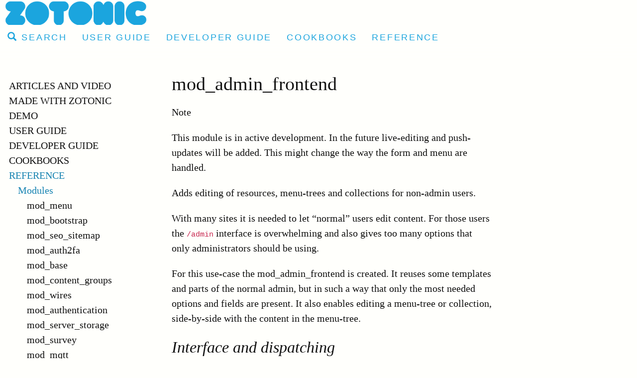

--- FILE ---
content_type: text/html;charset=utf-8
request_url: https://zotonic.com/docs/1822/mod_admin_frontend
body_size: 44190
content:
<!DOCTYPE html>

<!--
  This is the page template that is the basis for all other page templates.
  The base template MUST be called 'base.tpl'.
  It defines the basic layout, and includes the common css and javascript.
-->

<!--
  The current language is available in the variable 'z_language'.
  The block 'html_attr' allows to add extra attributes to the html tag and is used
  by the logon templates to pass the continuation URL.
-->
<html xml:lang="en" lang="en" class="environment-production" >

  <head>
    <meta charset="utf-8">
    <meta http-equiv="X-UA-Compatible" content="IE=edge">
    <meta name="viewport" content="width=device-width, initial-scale=1">

    <!-- A block is defined to allow other templates to set their own title -->
    <!-- If not on the home page, include the page's title -->
    <title>
      
        mod_admin_frontend @  Zotonic
      
    </title>

    <!--
      There is a default favicon dispatch in the mod_base. The favicon.ico
      file is located in apps/zotonic_mod_base/priv/lib/images/favicon.ico
      Place your own favicon.ico file in your site's priv/lib/images/
      directory to overrule this favicon.ico file. Or add your own dispatch.
    -->
    <link rel="shortcut icon" type="image/x-icon" href="/favicon.ico">
    <link rel="apple-touch-icon" sizes="180x180" href="/apple-touch-icon.png">
    <link rel="icon" type="image/png" sizes="32x32" href="/lib/images/favicon/favicon-32x32.png">
    <link rel="icon" type="image/png" sizes="16x16" href="/lib/images/favicon-16x16.png">
    <link rel="manifest" href="/site.webmanifest">

    <!--
      The lib tag combines css or js files into a single link or script element
      All lib files can be found in the "priv/lib/" folders of active modules
      or sites.
    -->
    <link href="/lib-min/css/bootstrap~logon~survey~2992904429.css" type="text/css" media="all" rel="stylesheet">

    <link href="/lib-min/font-awesome-4/css/font-awesome~167839830.css" type="text/css" media="none" media-onload="all" rel="stylesheet"><noscript><link href="/lib-min/font-awesome-4/css/font-awesome~167839830.css" type="text/css" media="all" rel="stylesheet"></noscript>

    <!--
      The following "all include" fetches templates from modules into the <head/>
      Examples are Google Analytics, Atom feeds, and SEO meta tags.
      Convention is to start included templates with a '_', this to make
      them different from page templates that start with a letter.
    -->
    




    
        <link rel="alternate" hreflang="en" href="https://zotonic.com/docs/1822/mod_admin_frontend">
        
        <link rel="alternate" hreflang="x-default" href="https://zotonic.com/docs/1822/mod_admin_frontend">
    








    
        
        <link rel="canonical" href="https://zotonic.com/docs/1822/mod_admin_frontend">
        <link rel="shortlink" href="https://zotonic.com/id/1822">
        
    



    



    
    
    
    
        
            
                
                    
                    <meta name="description" content="Note">
                
            
        

        
            <script type="application/ld+json">{"@context":{"acl":"http:\/\/www.w3.org\/ns\/auth\/acl#","dbpedia":"http:\/\/dbpedia.org\/property\/","dbpedia-owl":"http:\/\/dbpedia.org\/ontology\/","dc":"http:\/\/purl.org\/dc\/elements\/1.1\/","dcterms":"http:\/\/purl.org\/dc\/terms\/","dctype":"http:\/\/purl.org\/dc\/dcmitype\/","foaf":"http:\/\/xmlns.com\/foaf\/0.1\/","geo":"http:\/\/www.w3.org\/2003\/01\/geo\/wgs84_pos#","rdf":"http:\/\/www.w3.org\/1999\/02\/22-rdf-syntax-ns#","rdfs":"http:\/\/www.w3.org\/2000\/01\/rdf-schema#","schema":"https:\/\/schema.org\/","vcard":"http:\/\/www.w3.org\/2006\/vcard\/ns#","vocab":"http:\/\/rdf.data-vocabulary.org\/#","xsd":"http:\/\/www.w3.org\/2001\/XMLSchema#"},"@graph":[{"@id":"https:\/\/zotonic.com\/#organization","@type":"schema:Organization","schema:description":"Knowing together.\n\nYour data outlives your website.\nGrow your data. Share your data.\n\nZotonic is the content management system and framework for your semantic data and high connectivity web sites.","schema:name":"Untitled","schema:url":"https:\/\/zotonic.com\/"},{"@id":"https:\/\/zotonic.com\/","@type":"schema:WebSite","schema:description":"Knowing together.\n\nYour data outlives your website.\nGrow your data. Share your data.\n\nZotonic is the content management system and framework for your semantic data and high connectivity web sites.","schema:name":"Zotonic","schema:potentialAction":[{"@type":"schema:SearchAction","schema:query-input":"required name=text","schema:target":{"@type":"schema:EntryPoint","schema:urlTemplate":"https:\/\/zotonic.com\/search?qs={text}"}}],"schema:publisher":"https:\/\/zotonic.com\/#organization","schema:url":"https:\/\/zotonic.com\/"},{"@id":"https:\/\/zotonic.com\/docs\/1822\/mod_admin_frontend","@type":"schema:WebPage","schema:about":{"@id":"https:\/\/zotonic.com\/id\/1822","@type":"schema:Article","schema:author":[],"schema:dateCreated":"2020-05-30T05:47:38Z","schema:dateModified":"2025-09-19T14:06:25Z","schema:datePublished":"2023-06-24T08:17:46Z","schema:description":"Note","schema:headline":"mod_admin_frontend","schema:inLanguage":"en","schema:name":"mod_admin_frontend","schema:url":"https:\/\/zotonic.com\/docs\/1822\/mod_admin_frontend"},"schema:breadcrumb":[{"@type":"schema:BreadcrumbList","schema:itemListElement":[{"@type":"schema:ListItem","schema:item":{"@id":"https:\/\/zotonic.com\/","@type":"schema:WebPage"},"schema:name":"Zotonic","schema:position":1},{"@type":"schema:ListItem","schema:item":{"@id":"https:\/\/zotonic.com\/reference","@type":"schema:WebPage"},"schema:name":"Reference","schema:position":2},{"@type":"schema:ListItem","schema:item":{"@id":"https:\/\/zotonic.com\/reference\/modules","@type":"schema:WebPage"},"schema:name":"Modules","schema:position":3},{"@type":"schema:ListItem","schema:item":{"@id":"https:\/\/zotonic.com\/docs\/1822\/mod_admin_frontend","@type":"schema:WebPage"},"schema:name":"mod_admin_frontend","schema:position":4}]},{"@type":"schema:BreadcrumbList","schema:itemListElement":[{"@type":"schema:ListItem","schema:item":{"@id":"https:\/\/zotonic.com\/reference","@type":"schema:WebPage"},"schema:name":"Reference","schema:position":1},{"@type":"schema:ListItem","schema:item":{"@id":"https:\/\/zotonic.com\/reference","@type":"schema:WebPage"},"schema:name":"Reference","schema:position":2},{"@type":"schema:ListItem","schema:item":{"@id":"https:\/\/zotonic.com\/reference\/modules","@type":"schema:WebPage"},"schema:name":"Modules","schema:position":3},{"@type":"schema:ListItem","schema:item":{"@id":"https:\/\/zotonic.com\/docs\/1822\/mod_admin_frontend","@type":"schema:WebPage"},"schema:name":"mod_admin_frontend","schema:position":4}]}],"schema:dateCreated":"2020-05-30T05:47:38Z","schema:dateModified":"2025-09-19T14:06:25Z","schema:datePublished":"2023-06-24T08:17:46Z","schema:description":"Note","schema:image":null,"schema:inLanguage":"en","schema:isPartOf":[{"@id":"https:\/\/zotonic.com\/reference\/modules","@type":"schema:WebPage","schema:name":"Modules"}],"schema:name":"mod_admin_frontend","schema:publisher":"https:\/\/zotonic.com\/#organization","schema:url":"https:\/\/zotonic.com\/docs\/1822\/mod_admin_frontend"}]}</script>
        

        
            <meta property="og:site_name" content="Zotonic">
        
        
            <meta property="og:title" content="mod_admin_frontend">
            <meta property="og:description" content="Note">
            <meta property="og:url" content="https://zotonic.com/docs/1822/mod_admin_frontend">
            <meta property="og:updated_time" content="2025-09-19T14:06:25+00:00">
            <meta property="og:type" content="article">
        
        
        <meta property="og:locale" content="en">
    
    
    



    
    
    



    
    
    
    
    
        
            <script id="gtagScript" type="text/javascript" async src="https://www.googletagmanager.com/gtag/js?id=G-K2XNYB0X0N" nonce="jMLCn8u1muTnO9eU8N1e"></script>
            <script type="text/javascript" nonce="jMLCn8u1muTnO9eU8N1e">
              window.dataLayer = window.dataLayer || [];
              function gtag(){dataLayer.push(arguments);}
              gtag('js', new Date());
              gtag('config', 'G-K2XNYB0X0N', { 'anonymize_ip': true });
            </script>
        
        
        
    
    





<style type="text/css">
    .z-wires-submitting {
        pointer-events: none;
        opacity: 0.5;
        background: url('/lib/images/spinner.gif') no-repeat center center;
    }
    body:has(.z-wires-submitting) {
        cursor: wait;
    }
</style>

<script type="text/javascript" nonce="jMLCn8u1muTnO9eU8N1e">
    var zotonic = zotonic || {};

    zotonic.wiresLoaded = new Promise( (resolve) => { zotonic.wiresLoadedResolve = resolve; } );
    zotonic.wiresReady = new Promise( (resolve) => { zotonic.wiresReadyResolve = resolve; } );

    function zInitCatchSubmit(event) {
        if (event.target.tagName === 'FORM' && event.target.getAttribute('action') === 'postback') {
            event.preventDefault();
            event.target.classList.add('z-wires-submitting');
            zotonic.wiresReady.then(function() {
                setTimeout(() => {
                    event.target.dispatchEvent(event);
                    event.target.classList.remove('z-wires-submitting');
                }, 10);
            });
        }
    };
    document.documentElement.addEventListener('submit', zInitCatchSubmit);
    zotonic.wiresReady.then(function() {
        document.documentElement.removeEventListener('submit', zInitCatchSubmit);
    });
</script>
<script type="text/javascript" nonce="jMLCn8u1muTnO9eU8N1e">
var cotonic = cotonic || {};


cotonic.readyResolve = null;
cotonic.ready = new Promise(function(resolve) { cotonic.readyResolve = resolve; });
cotonic.bridgeSocket = new WebSocket(
    window.location.origin.replace(/^http/, 'ws')+ '/mqtt-transport',
    [ 'mqtt' ]);
cotonic.bridgeSocket.binaryType = 'arraybuffer';


cotonic.bufferEvent = function(event) {
    const topic = event.target.getAttribute( "data-on"+event.type+"-topic" );
    if (typeof topic === "string") {
        let cancel = event.target.getAttribute( "data-on"+event.type+"-cancel" );
        if (cancel === null) {
            if (event.cancelable) {
                event.preventDefault();
            }
            event.stopPropagation();
        } else {
            switch (cancel) {
                case "0":
                case "no":
                case "false":
                    cancel = false;
                    break;
                case "preventDefault":
                    if (event.cancelable) {
                        event.preventDefault();
                    }
                    break;
                default:
                    if (event.cancelable) {
                        event.preventDefault();
                    }
                    event.stopPropagation();
                    break;
            }
        }
        cotonic.bufferedEvents.push(event);
    }
};
cotonic.bufferedEvents = [];
document.addEventListener("submit", cotonic.bufferEvent);
document.addEventListener("click", cotonic.bufferEvent);
cotonic.ready.then(
    function() {
        document.removeEventListener("submit", cotonic.bufferEvent);
        document.removeEventListener("click", cotonic.bufferEvent);
    });
</script>


    <!--
      Convention is to add a block 'html_head_extra' so that standard pages
      like the logon page can inject some extra elements into the <head/> section.
    -->
    
  </head>

  <!--
    It is a convention to add the current page's name and its categories as
    classes to the body tag. This allows easier styling of category specific pages.
    The 'body_class' and 'body_attrs' block allows to add your extra classes
    or attributes to the body tag.
    The 'data-cotonic-pathname-search' is used by the Cotonic UI components

    'id.name' is the unique name of the resource being displayed, it can be undefined.
    'is_a' is a list of the category and parent categories this page belongs to, the most
    specific category is mentioned last.
  -->
  <body class="page-doc_module_mod_admin_frontend cat-text cat-documentation cat-reference cat-module "
        
        data-cotonic-pathname-search="slug=mod_admin_frontend&zotonic_dispatch=documentation&zotonic_dispatch_path=docs1822mod_admin_frontend&zotonic_site=zotonicwww2&id=1822">

    <!-- Top of page header -->
    <div id="header-wrapper">
      <header id="header">
        

<nav class="navbar navbar-grid no-user">
  <label id="nav-label" for="nav-toggle">☰</label>

  <!-- Brand logo or name -->
  <div class="home-link">
      <a href="/">
        <img src="/image/lib/images/zotonic/zotonic-logo.png%28mediaclass-logo.9141af9f6bb0642177c9547400eb831ffabb78f7%29.png" alt="Zotonic">
      </a>
  </div>

  <div class="nav-wrapper">
    <div class="nav-wrapper2">

      <ul class="nav">
        
        
        
          
          
              <li>
                  <a href="/search">
                    <span class="glyphicon glyphicon-search"></span> Search
                  </a>
              </li>
              
                <li >
                    <a href="/user-guide">User Guide</a>
                </li>
              
                <li >
                    <a href="/developer-guide">Developer Guide</a>
                </li>
              
                <li >
                    <a href="/cookbook/1571/cookbooks">Cookbooks</a>
                </li>
              
                <li >
                    <a href="/reference">Reference</a>
                </li>
              
          
        
      </ul>

    </div>
  </div>
</nav>
      </header>
    </div>

    <!-- Optional page header -->
    

    <!-- Main navigation sidebar -->
    <input type="checkbox" id="nav-toggle" />
    <label id="sidedrawer-bg" for="nav-toggle"></label>
    <nav id="sidedrawer">
      <div>
        

<label id="nav-label2" for="nav-toggle">&times;</label>



<ul class="nav nav-stacked">

    
    
        
            
                
                    
                        <li class=" ">
                            <a href="/articles">Articles and Video</a>
                            
                        </li>
                    
                
                    
                        <li class=" ">
                            <a href="/made-with-zotonic">Made with Zotonic</a>
                            
                        </li>
                    
                
                    
                        <li class=" ">
                            <a href="/page/2380/demo">Demo</a>
                            
                        </li>
                    
                
                    
                        <li class=" ">
                            <a href="/user-guide">User Guide</a>
                            
                                <ul class="nav nav-stacked">

    
        <li class=" ">
            <a href="/docs/1819/cms">CMS</a>

            
            
        </li>
    

    
        <li class=" ">
            <a href="/docs/1277/the-zotonic-data-model">The Zotonic data model</a>

            
            
        </li>
    

    
        <li class=" ">
            <a href="/docs/2045/user-management">User management</a>

            
            
        </li>
    

    
        <li class=" ">
            <a href="/docs/2021/issues-and-features">Issues and features</a>

            
            
        </li>
    

</ul>
                            
                        </li>
                    
                
                    
                        <li class=" ">
                            <a href="/developer-guide">Developer Guide</a>
                            
                                <ul class="nav nav-stacked">

    
        <li class=" ">
            <a href="/docs/1636/introduction">Introduction</a>

            
            
        </li>
    

    
        <li class=" ">
            <a href="/docs/1526/getting-started">Getting Started</a>

            
            
        </li>
    

    
        <li class=" ">
            <a href="/docs/1411/docker">Docker</a>

            
            
        </li>
    

    
        <li class=" ">
            <a href="/docs/2176/directory-structure">Directory structure</a>

            
            
        </li>
    

    
        <li class=" ">
            <a href="/docs/1527/sites">Sites</a>

            
            
        </li>
    

    
        <li class=" ">
            <a href="/docs/1528/the-status-site">The Status site</a>

            
            
        </li>
    

    
        <li class=" ">
            <a href="/docs/1540/controllers">Controllers</a>

            
            
        </li>
    

    
        <li class=" ">
            <a href="/docs/1541/dispatch-rules">Dispatch rules</a>

            
            
        </li>
    

    
        <li class=" ">
            <a href="/docs/1276/resources">Resources</a>

            
            
        </li>
    

    
        <li class=" ">
            <a href="/docs/1352/templates">Templates</a>

            
            
        </li>
    

    
        <li class=" ">
            <a href="/docs/2410/css-classes-used-in-templates">CSS classes used in templates</a>

            
            
        </li>
    

    
        <li class=" ">
            <a href="/docs/1280/media">Media</a>

            
            
        </li>
    

    
        <li class=" ">
            <a href="/docs/1637/icons">Icons</a>

            
            
        </li>
    

    
        <li class=" ">
            <a href="/docs/1419/forms-and-validation">Forms and validation</a>

            
            
        </li>
    

    
        <li class=" ">
            <a href="/docs/1638/search">Search</a>

            
            
        </li>
    

    
        <li class=" ">
            <a href="/docs/1409/translation">Translation</a>

            
            
        </li>
    

    
        <li class=" ">
            <a href="/docs/1539/wires">Wires</a>

            
            
        </li>
    

    
        <li class=" ">
            <a href="/docs/1536/access-control">Access control</a>

            
            
        </li>
    

    
        <li class=" ">
            <a href="/docs/1353/modules">Modules</a>

            
            
        </li>
    

    
        <li class=" ">
            <a href="/docs/1274/notifications">Notifications</a>

            
            
        </li>
    

    
        <li class=" ">
            <a href="/docs/1302/browser-server-interaction">Browser/server interaction</a>

            
            
        </li>
    

    
        <li class=" ">
            <a href="/docs/1552/e-mail-handling">E-mail handling</a>

            
            
        </li>
    

    
        <li class=" ">
            <a href="/docs/1639/command-line-shell">Command-line shell</a>

            
            
        </li>
    

    
        <li class=" ">
            <a href="/docs/1640/logging">Logging</a>

            
            
        </li>
    

    
        <li class=" ">
            <a href="/docs/1546/testing-sites">Testing sites</a>

            
            
        </li>
    

    
        <li class=" ">
            <a href="/docs/1641/deployment">Deployment</a>

            
            
        </li>
    

    
        <li class=" ">
            <a href="/docs/1529/troubleshooting">Troubleshooting</a>

            
            
        </li>
    

    
        <li class=" ">
            <a href="/docs/1642/contributing-to-zotonic">Contributing to Zotonic</a>

            
            
        </li>
    

    
        <li class=" ">
            <a href="/docs/1643/release-notes">Release Notes</a>

            
            
        </li>
    

    
        <li class=" ">
            <a href="/docs/1455/upgrade-notes">Upgrade notes</a>

            
            
        </li>
    

</ul>
                            
                        </li>
                    
                
                    
                        <li class=" ">
                            <a href="/cookbook/1571/cookbooks">Cookbooks</a>
                            
                                <ul class="nav nav-stacked">

    
        <li class=" ">
            <a href="/cookbook/2275/admin-cookbook">Admin cookbook</a>

            
            
        </li>
    

    
        <li class=" ">
            <a href="/cookbook/2276/frontend-cookbook">Frontend cookbook</a>

            
            
        </li>
    

    
        <li class=" ">
            <a href="/cookbook/2277/just-enough%E2%80%A6">Just enough…</a>

            
            
        </li>
    

    
        <li class=" ">
            <a href="/cookbook/2279/other-cookbooks">Other cookbooks</a>

            
            
        </li>
    

    
        <li class=" ">
            <a href="/cookbook/2278/shell-cookbook">Shell cookbook</a>

            
            
        </li>
    

</ul>
                            
                        </li>
                    
                
                    
                        <li class="  nav__show">
                            <a href="/reference">Reference</a>
                            
                                <ul class="nav nav-stacked">

    
        <li class="  nav__show">
            <a href="/reference/modules">Modules</a>

            
            
                <ul class="nav nav-stacked">

    
        <li class=" ">
            <a href="/docs/1288/mod_menu">mod_menu</a>

            
            
        </li>
    

    
        <li class=" ">
            <a href="/docs/1289/mod_bootstrap">mod_bootstrap</a>

            
            
        </li>
    

    
        <li class=" ">
            <a href="/docs/1292/mod_seo_sitemap">mod_seo_sitemap</a>

            
            
        </li>
    

    
        <li class=" ">
            <a href="/docs/1293/mod_auth2fa">mod_auth2fa</a>

            
            
        </li>
    

    
        <li class=" ">
            <a href="/docs/1296/mod_base">mod_base</a>

            
            
        </li>
    

    
        <li class=" ">
            <a href="/docs/1298/mod_content_groups">mod_content_groups</a>

            
            
        </li>
    

    
        <li class=" ">
            <a href="/docs/1303/mod_wires">mod_wires</a>

            
            
        </li>
    

    
        <li class=" ">
            <a href="/docs/1306/mod_authentication">mod_authentication</a>

            
            
        </li>
    

    
        <li class=" ">
            <a href="/docs/1307/mod_server_storage">mod_server_storage</a>

            
            
        </li>
    

    
        <li class=" ">
            <a href="/docs/1316/mod_survey">mod_survey</a>

            
            
        </li>
    

    
        <li class=" ">
            <a href="/docs/1324/mod_mqtt">mod_mqtt</a>

            
            
        </li>
    

    
        <li class=" ">
            <a href="/docs/1329/mod_filestore">mod_filestore</a>

            
            
        </li>
    

    
        <li class=" ">
            <a href="/docs/1331/mod_admin">mod_admin</a>

            
            
        </li>
    

    
        <li class=" ">
            <a href="/docs/1343/mod_email_dkim">mod_email_dkim</a>

            
            
        </li>
    

    
        <li class=" ">
            <a href="/docs/1410/mod_translation">mod_translation</a>

            
            
        </li>
    

    
        <li class=" ">
            <a href="/docs/1414/mod_import_csv">mod_import_csv</a>

            
            
        </li>
    

    
        <li class=" ">
            <a href="/docs/1434/mod_admin_identity">mod_admin_identity</a>

            
            
        </li>
    

    
        <li class=" ">
            <a href="/docs/1457/mod_development">mod_development</a>

            
            
        </li>
    

    
        <li class=" ">
            <a href="/docs/1465/mod_mailinglist">mod_mailinglist</a>

            
            
        </li>
    

    
        <li class=" ">
            <a href="/docs/1476/mod_admin_modules">mod_admin_modules</a>

            
            
        </li>
    

    
        <li class=" ">
            <a href="/docs/1477/mod_clamav">mod_clamav</a>

            
            
        </li>
    

    
        <li class=" ">
            <a href="/docs/1480/mod_l10n">mod_l10n</a>

            
            
        </li>
    

    
        <li class=" ">
            <a href="/docs/1489/mod_admin_merge">mod_admin_merge</a>

            
            
        </li>
    

    
        <li class=" ">
            <a href="/docs/1521/mod_backup">mod_backup</a>

            
            
        </li>
    

    
        <li class=" ">
            <a href="/docs/1535/mod_seo">mod_seo</a>

            
            
        </li>
    

    
        <li class=" ">
            <a href="/docs/1720/mod_export">mod_export</a>

            
            
        </li>
    

    
        <li class=" ">
            <a href="/docs/1732/mod_ratelimit">mod_ratelimit</a>

            
            
        </li>
    

    
        <li class=" ">
            <a href="/docs/1737/mod_oembed">mod_oembed</a>

            
            
        </li>
    

    
        <li class=" ">
            <a href="/docs/1742/mod_comment">mod_comment</a>

            
            
        </li>
    

    
        <li class=" ">
            <a href="/docs/1752/mod_acl_user_groups">mod_acl_user_groups</a>

            
            
        </li>
    

    
        <li class=" ">
            <a href="/docs/1753/mod_ssl_ca">mod_ssl_ca</a>

            
            
        </li>
    

    
        <li class=" ">
            <a href="/docs/1754/mod_ssl_letsencrypt">mod_ssl_letsencrypt</a>

            
            
        </li>
    

    
        <li class=" ">
            <a href="/docs/1756/mod_editor_tinymce">mod_editor_tinymce</a>

            
            
        </li>
    

    
        <li class=" ">
            <a href="/docs/1759/mod_admin_config">mod_admin_config</a>

            
            
        </li>
    

    
        <li class=" ">
            <a href="/docs/1767/mod_zotonic_site_management">mod_zotonic_site_management</a>

            
            
        </li>
    

    
        <li class=" ">
            <a href="/docs/1773/mod_geoip">mod_geoip</a>

            
            
        </li>
    

    
        <li class=" ">
            <a href="/docs/1777/mod_custom_redirect">mod_custom_redirect</a>

            
            
        </li>
    

    
        <li class=" ">
            <a href="/docs/1791/mod_contact">mod_contact</a>

            
            
        </li>
    

    
        <li class=" ">
            <a href="/docs/1811/mod_cron">mod_cron</a>

            
            
        </li>
    

    
        <li class="selected   nav__show">
            <a href="/docs/1822/mod_admin_frontend">mod_admin_frontend</a>

            
            
        </li>
    

    
        <li class=" ">
            <a href="/docs/1831/mod_oauth2">mod_oauth2</a>

            
            
        </li>
    

    
        <li class=" ">
            <a href="/docs/1842/mod_admin_category">mod_admin_category</a>

            
            
        </li>
    

    
        <li class=" ">
            <a href="/docs/1858/mod_logging">mod_logging</a>

            
            
        </li>
    

    
        <li class=" ">
            <a href="/docs/1901/mod_video_embed">mod_video_embed</a>

            
            
        </li>
    

    
        <li class=" ">
            <a href="/docs/1902/mod_video">mod_video</a>

            
            
        </li>
    

    
        <li class=" ">
            <a href="/docs/1912/mod_facebook">mod_facebook</a>

            
            
        </li>
    

    
        <li class=" ">
            <a href="/docs/1921/mod_admin_predicate">mod_admin_predicate</a>

            
            
        </li>
    

    
        <li class=" ">
            <a href="/docs/1989/mod_admin_statistics">mod_admin_statistics</a>

            
            
        </li>
    

    
        <li class=" ">
            <a href="/docs/2010/mod_signup">mod_signup</a>

            
            
        </li>
    

    
        <li class=" ">
            <a href="/docs/2015/mod_tkvstore">mod_tkvstore</a>

            
            
        </li>
    

    
        <li class=" ">
            <a href="/docs/2034/mod_media_exif">mod_media_exif</a>

            
            
        </li>
    

    
        <li class=" ">
            <a href="/docs/2060/mod_search">mod_search</a>

            
            
        </li>
    

    
        <li class=" ">
            <a href="/docs/2086/mod_email_receive">mod_email_receive</a>

            
            
        </li>
    

    
        <li class=" ">
            <a href="/docs/2087/mod_email_relay">mod_email_relay</a>

            
            
        </li>
    

    
        <li class=" ">
            <a href="/docs/2112/mod_email_status">mod_email_status</a>

            
            
        </li>
    

    
        <li class=" ">
            <a href="/docs/2113/mod_artwork">mod_artwork</a>

            
            
        </li>
    

    
        <li class=" ">
            <a href="/docs/2128/mod_linkedin">mod_linkedin</a>

            
            
        </li>
    

    
        <li class=" ">
            <a href="/docs/2166/mod_import_wordpress">mod_import_wordpress</a>

            
            
        </li>
    

    
        <li class=" ">
            <a href="/docs/2174/mod_acl_mock">mod_acl_mock</a>

            
            
        </li>
    

    
        <li class=" ">
            <a href="/docs/2188/mod_audio">mod_audio</a>

            
            
        </li>
    

    
        <li class=" ">
            <a href="/docs/2207/mod_site_update">mod_site_update</a>

            
            
        </li>
    

    
        <li class=" ">
            <a href="/docs/2241/mod_fileuploader">mod_fileuploader</a>

            
            
        </li>
    

    
        <li class=" ">
            <a href="/docs/2245/mod_microsoft">mod_microsoft</a>

            
            
        </li>
    

    
        <li class=" ">
            <a href="/docs/2252/mod_syslog">mod_syslog</a>

            
            
        </li>
    

    
        <li class=" ">
            <a href="/docs/2261/mod_image_edit">mod_image_edit</a>

            
            
        </li>
    

    
        <li class=" ">
            <a href="/docs/2362/mod_cookie_consent">mod_cookie_consent</a>

            
            
        </li>
    

    
        <li class=" ">
            <a href="/docs/2417/mod_copyright">mod_copyright</a>

            
            
        </li>
    

</ul>
            
        </li>
    

    
        <li class=" ">
            <a href="/reference/template-actions">Actions</a>

            
            
        </li>
    

    
        <li class=" ">
            <a href="/reference/controllers">Controllers</a>

            
            
        </li>
    

    
        <li class=" ">
            <a href="/reference/template-filters">Filters</a>

            
            
        </li>
    

    
        <li class=" ">
            <a href="/reference/template-tags">Tags</a>

            
            
        </li>
    

    
        <li class=" ">
            <a href="/reference/template-variables">Global template variables</a>

            
            
        </li>
    

    
        <li class=" ">
            <a href="/reference/models">Models</a>

            
            
        </li>
    

    
        <li class=" ">
            <a href="/reference/template-validators">Validators</a>

            
            
        </li>
    

    
        <li class=" ">
            <a href="/reference/notifications">Notifications</a>

            
            
        </li>
    

    
        <li class=" ">
            <a href="/reference/installation-requirements">Installation requirements</a>

            
            
        </li>
    

    
        <li class=" ">
            <a href="/reference/configuration">Configuration</a>

            
            
        </li>
    

    
        <li class=" ">
            <a href="/reference/command-line">Command-line</a>

            
            
        </li>
    

</ul>
                            
                        </li>
                    
                
                    
                        <li class=" ">
                            <a href="/docs/1279/glossary">Glossary</a>
                            
                        </li>
                    
                
            
        
    

    
</ul>
      </div>
    </nav>

    <!-- Main content including footer -->
    <div id="content-wrapper">

      <!--
        Convention is to give the element that contains the page content
        the id 'content'
      -->
      <main id="content">
        <!--
          There MUST be a 'content_area' block where pages like
          the logon.tpl can place their content. This should maximize
          the available space.
        -->
        
          <!-- This block is only for this site -->
          
          
          <!--
            There MUST be a 'content' block for pages to place
            content that doesn't need to have maximum available space
          -->
          
    <article>
        <h1>mod_admin_frontend</h1>

        

        

        <p class="summary">
            
        </p>

        <div class="body">
            <p>Note</p>

<p>This module is in active development. In the future live-editing and push-updates will be added. This might change the
way the form and menu are handled.</p>

<p>Adds editing of resources, menu-trees and collections for non-admin users.</p>

<p>With many sites it is needed to let “normal” users edit content. For those users the <code>/admin</code> interface is
overwhelming and also gives too many options that only administrators should be using.</p>

<p>For this use-case the mod_admin_frontend is created. It reuses some templates and parts of the normal admin, but in
such a way that only the most needed options and fields are present. It also enables editing a menu-tree or collection,
side-by-side with the content in the menu-tree.</p>

<h2>Interface and dispatching</h2>


<p>The interface is a one-page interface which uses postbacks to update the currently edited resource and forms. The
editing history is maintained by using hashes in the url.</p>

<p>The URL of the edit page is generated by the dispatch rule <code>admin_frontend_edit</code>:</p>


<pre class="notranslate"><code class="notranslate language-erlang">[
    {admin_frontend_edit, [&quot;edit&quot;], controller_page, [{acl, is_auth}, {template, &quot;page_admin_frontend_edit.tpl&quot;}]},
    {admin_frontend_edit, [&quot;edit&quot;, id], controller_page, [{acl_action, edit}, {template, {cat, &quot;page_admin_frontend_edit.tpl&quot;}}]}
].</code></pre>

<p>The template uses the <code>menu_rsc</code> filter to find the contextual menu for the resource being edited. Per default the
<code>menu_rsc</code> filter will fallback to the resource with the name <code>main_menu</code>. Hook into the <code>#menu_rsc{}</code> notification to
change this behavior.</p>

<p>To edit a specific resource in the context of a menu that is non-standard for the resource, use the following code:</p>


<pre class="notranslate"><code class="notranslate language-erlang">&lt;a href=&quot;{% url admin_frontend_edit id=my_menu %}#edit_id={{ id }}&quot;&gt;Click to edit {{ id.title }}&lt;/a&gt;</code></pre>

<h2>Customizing and templates</h2>


<p>The <code>mod_admin_frontend</code> makes heavy use of <code>catinclude</code> to find the correct templates.</p>

<p>The column with the menu is rendered using <code>{% catinclude &quot;_admin_menu_menu_view.tpl&quot; tree_id ... %}</code>. The
resource-column with the main editing form is rendered using <code>{% catinclude &quot;_admin_frontend_edit.tpl&quot; id ... %}</code>.
This column is loaded lazily via a postback.</p>

<h3>Customizing the menu column</h3>


<p>Extra content can be added above or below the menu view by overruling the blocks <code>above_menu</code> and <code>below_menu</code>.</p>

<h3>Customizing the main edit column</h3>


<p>The main edit template <code>_admin_frontend_edit.tpl</code> provides the main edit-form, javascript initializations and fields for
basic publication status editing.</p>

<p>The main edit block <code>edit_blocks</code> is defined as follows and can be overruled for specific categories:</p>


<pre class="notranslate"><code class="notranslate language-django">{% block edit_blocks %}
    {% catinclude &quot;_admin_edit_basics.tpl&quot; id is_editable=is_editable languages=languages %}

    {% if id.category_id.feature_show_address %}
        {% catinclude &quot;_admin_edit_content_address.tpl&quot; id is_editable=is_editable languages=languages %}
    {% endif %}

    {% all catinclude &quot;_admin_edit_content.tpl&quot; id is_editable=is_editable languages=languages %}

    {% if id.is_a.media or id.medium %}
        {% include &quot;_admin_edit_content_media.tpl&quot; %}
    {% endif %}

    {% catinclude &quot;_admin_edit_body.tpl&quot; id is_editable=is_editable languages=languages %}
    {% catinclude &quot;_admin_edit_blocks.tpl&quot; id is_editable=is_editable languages=languages %}
    {% catinclude &quot;_admin_edit_depiction.tpl&quot; id is_editable=is_editable languages=languages %}
{% endblock %}</code></pre>

<p>If any content needs to be added on top of the page, between the publication checkbox and the main edit fields, then
overrule the block <code>meta_data_after</code>.</p>

<p>If you click on the cog icon on the right, then a meta data panel is shown (for access-control options and language
settings). This panel can be extended with extra tabs using the blocks <code>meta_tabs</code> and <code>meta_panels</code>.</p>

<p>See also</p>

<p><a href="/id/doc_module_mod_admin">mod_admin</a>, <a href="/id/doc_template_filter_filter_menu_rsc">menu_rsc</a></p>
        </div>

        
        
            <p class="edit-github">
                <a href="https://github.com/zotonic/zotonic/tree/master/doc/ref/modules/mod_admin_frontend.rst" target="_blank">
                    <span class="fa fa-github"></span> Edit on GitHub
                </a>
            </p>
        
    </article>

          <!--
            The block 'below_body' is used by some modules to add
            content, it MUST be present to allow those modules to
            work properly.
            Example is 'mod_survey' which adds buttons for survey pages.
          -->
          
          

          <!-- This block is only for this site -->
          

<div class="page-relations">

    

        
    

        
    

        
            <div class="connections">
                <h3>Dispatch rules</h3>

                <div class="list-items">
                    
                        
<div class="list-item do_clickable">
    <p class="title">
        <a href="/docs/1821/dispatch">
            dispatch
            
        </a>
    </p>
    <p>
        Dispatch rules


Name
Path
Resource
Args



admin_frontend_edit
[“edit”]
controller_page
[{acl,is_auth},{template
    </p>
</div>

                    
                </div>
            </div>
        
    

        
    

        
    

        
    

        
    

        
    

    
    
    
        
            <div class="connections">
                <h3>See also</h3>

                <div class="list-items">
                    
                    
                        
                            
<div class="list-item do_clickable">
    <p class="title">
        <a href="/docs/1331/mod_admin">
            mod_admin
            
        </a>
    </p>
    <p>
        Todo
    </p>
</div>

                        
                    
                        
                            
<div class="list-item do_clickable">
    <p class="title">
        <a href="/docs/1332/menu_rsc">
            menu_rsc
            
        </a>
    </p>
    <p>
        Return the menu to be displayed with a resource.
    </p>
</div>

                        
                    
                    
                </div>
            </div>
        
    
    
    

    
        <div class="connections">
            <h3>Referred by</h3>
            <div class="list-items">
                
                    
<div class="list-item do_clickable">
    <p class="title">
        <a href="/docs/2120/all-dispatch-rules">
            All dispatch rules
            
        </a>
    </p>
    <p>
        All the dispatch rules from all modules. For a background on dispatch rules, see The URL dispatch system.
    </p>
</div>

                
            </div>
        </div>
    


</div>


        
      </main>

      <!-- Convention is to wrap the page footer in a block 'footer' -->
      
        <footer>
    <a href="https://github.com/zotonic/zotonic"><span class="fa fa-github"></span> GitHub</a>
    <span>&copy; 2026 Zotonic</span>
</footer>
      

    </div>

    <!--
      Like the '_html_head.tpl' above, this allows modules to add
      code and/or markup to the end of the body element.
      It MUST be present for modules like mod_auth2fa
    -->
    

    <!--
      Include a template that includes all JavaScript files.
      Convention is to call this template '_js_include.tpl'
    -->
    
<script src="/lib/js/apps/jquery-latest.min~jquery-ui-latest.min~/js/modules/jquery.ui.touch-punch.min~3006470379.js" type="text/javascript" nonce="jMLCn8u1muTnO9eU8N1e"></script>

<script src="/lib-min/js/modules/jstz.min~/cotonic/cotonic~/js/models/loadmore~/js/apps/zotonic-wired~z.widgetmanager~/js/modules/z.live~z.notice~z.dialog~z.clickable~z.feedback~z.survey_test_feedback~livevalidation-1.3~jquery.loadmask~/bootstrap/js/bootstrap.min~1956345175.js" type="text/javascript" nonce="jMLCn8u1muTnO9eU8N1e"></script>

<script type='text/javascript' nonce='jMLCn8u1muTnO9eU8N1e'>cotonic.ready.then(function() { cotonic.spawn_named("auth", "/lib/js/zotonic.auth.worker~176556147.js", "/lib/cotonic/cotonic-worker~176228467.js",{"auth":{"is_authenticated":false,"options":{},"preferences":{"language":"en","timezone":"UTC"},"status":"ok","user_id":null,"username":null}});});</script>



<script type="text/javascript" nonce="jMLCn8u1muTnO9eU8N1e">
  let lastScrollTop = 0;
  let isScrolledDown = false;

  let checkScrollPosition = function() {
    var scrollTop = $(document).scrollTop();
    if (scrollTop > lastScrollTop) {
      if (!isScrolledDown && scrollTop > 50) {
        $('body').addClass('scrolled-down');
        isScrolledDown = true;
      }
    } else if (isScrolledDown) {
      $('body').removeClass('scrolled-down');
      isScrolledDown = false;
    }
    lastScrollTop = scrollTop;
  }
  window.onscroll = checkScrollPosition;
  window.onpageload = checkScrollPosition;
  window.onhashchange = function() {
    lastScrollTop = 0;
  };
</script>

<script type="text/javascript" nonce="jMLCn8u1muTnO9eU8N1e">
    $(function()
    {
        $.widgetManager();
    });
</script>

    

    <!--
      The 'script' tag places all the JavaScript collected from the
      the 'javascript' and other tags in the templates. It also inlines
      the code to start the server/client websocket bridge.
    -->
    

<script type='text/javascript' nonce='jMLCn8u1muTnO9eU8N1e'>
z_script_nonce = 'jMLCn8u1muTnO9eU8N1e';
window.zotonicPageInit = function() {
z_language="en";z_languages=["en"];z_init_postback_forms();
z_default_form_postback = "SFxt6Wjyx66YoiGhMAgRW5OqShkcX906mT7iiBDVIXwWv40_g2gFbQAAAAZzdWJtaXR3CXVuZGVmaW5lZHcJdW5kZWZpbmVkbQAAAAB3D2NvbnRyb2xsZXJfcGFnZQ";if (typeof zotonic.wiresReadyResolve == 'function') { zotonic.wiresReadyResolve(); }
};
</script>


  </body>

</html>

--- FILE ---
content_type: text/css;charset=utf-8
request_url: https://zotonic.com/lib-min/css/bootstrap~logon~survey~2992904429.css
body_size: 17978
content:
@charset "UTF-8";html{font-family: sans-serif;-ms-text-size-adjust: 100%;-webkit-text-size-adjust: 100%}body{margin: 0}article,aside,details,figcaption,figure,footer,header,hgroup,main,menu,nav,section,summary{display: block}audio,canvas,progress,video{display: inline-block;vertical-align: baseline}audio:not([controls]){display: none;height: 0}[hidden],template{display: none}a{background-color: transparent}a:active,a:hover{outline: 0}abbr[title]{border-bottom: none;text-decoration: underline;text-decoration: underline dotted}b,strong{font-weight: bold}dfn{font-style: italic}h1{font-size: 2em;margin: 0.67em 0}mark{background: #ff0;color: #000}small{font-size: 80%}sub,sup{font-size: 75%;line-height: 0;position: relative;vertical-align: baseline}sup{top: -0.5em}sub{bottom: -0.25em}img{border: 0}svg:not(:root){overflow: hidden}figure{margin: 1em 40px}hr{box-sizing: content-box;height: 0}pre{overflow: auto}code,kbd,pre,samp{font-family: monospace, monospace;font-size: 1em}button,input,optgroup,select,textarea{color: inherit;font: inherit;margin: 0}button{overflow: visible}button,select{text-transform: none}button,html input[type=button],input[type=reset],input[type=submit]{-webkit-appearance: button;cursor: pointer}button[disabled],html input[disabled]{cursor: default}button::-moz-focus-inner,input::-moz-focus-inner{border: 0;padding: 0}input{line-height: normal}input[type=checkbox],input[type=radio]{box-sizing: border-box;padding: 0}input[type=number]::-webkit-inner-spin-button,input[type=number]::-webkit-outer-spin-button{height: auto}input[type=search]{-webkit-appearance: textfield;box-sizing: content-box}input[type=search]::-webkit-search-cancel-button,input[type=search]::-webkit-search-decoration{-webkit-appearance: none}fieldset{border: 1px solid #c0c0c0;margin: 0 2px;padding: 0.35em 0.625em 0.75em}legend{border: 0;padding: 0}textarea{overflow: auto}optgroup{font-weight: bold}table{border-collapse: collapse;border-spacing: 0}td,th{padding: 0}:root{--safe-area-inset-top: 0px;--safe-area-inset-right: 0px;--safe-area-inset-bottom: 0px;--safe-area-inset-left: 0px}@supports (padding-top: env(safe-area-inset-top)) {:root {
 --safe-area-inset-top: env(safe-area-inset-top, 0);--safe-area-inset-right: env(safe-area-inset-right, 0);--safe-area-inset-bottom: env(safe-area-inset-bottom, 0);--safe-area-inset-left: env(safe-area-inset-left, 0)}}html, body{min-height: 100vh;max-height: 100vh;width: 100vw;padding: 0;margin: 0}body{display: grid;grid-template-columns: 0 minmax(15px, 1fr) minmax(100px, 1400px) minmax(15px, 1fr);grid-template-rows: 110px auto 1fr auto auto}@media (min-width: 1200px) {body {
 grid-template-columns: 0 minmax(15px, 1fr) minmax(800px, 1400px) minmax(15px, 1fr)}}@media (min-width: 1200px) {body {
 grid-template-columns: minmax(300px, 300px) minmax(45px, 1fr) minmax(800px, 1400px) minmax(15px, 1fr)}}@media (min-width: 2000px) {body {
 grid-template-columns: minmax(300px, 500px) minmax(45px, 1fr) minmax(800px, 1400px) minmax(15px, 1fr)}}#content-wrapper{width: 100%;grid-column: 3;grid-row: 3;display: grid;grid-template-columns: minmax(0, 1fr);grid-template-rows: 1fr auto}#content-wrapper main{grid-column: 1;grid-row: 1}#content-wrapper footer{grid-column: 1;grid-row: 2;text-align: right;padding: 1rem}#header-wrapper{position: fixed;top: 0;left: 0;right: 0;z-index: 100;height: 0}#header-wrapper header{position: relative;top: 0;transition: all 0.6s}.wide-content #header-wrapper header{grid-template-columns: 0 1fr 0}.navbar.navbar-grid{display: grid;grid-template-columns: 62px 1fr;grid-template-rows: 50px auto;background-color: rgba(255, 255, 252, 0.95);background: linear-gradient(#fffffc, #fffffc, rgba(255, 255, 252, 0.8))}@media (min-width: 1200px) {.navbar.navbar-grid {
 grid-template-columns: 10px 1fr}}.navbar.navbar-grid > label{grid-column: 1;grid-row: 1;display: block;position: absolute;left: 0;font-size: 30px;line-height: 30px;padding: 10px;cursor: pointer;transition: 0.3s ease-in-out}.navbar.navbar-grid > label:hover{transform: rotate(-30deg)}.navbar.navbar-grid > div.home-link{grid-column: 2;grid-row: 1;min-width: 0;text-align: center;overflow: hidden;padding-top: 2px}.navbar.navbar-grid > div.home-link a{overflow: hidden}.navbar.navbar-grid > div.home-link a img{max-height: 50px;max-width: 100%}.navbar.navbar-grid .nav-wrapper{grid-column: 1/3;grid-row: 2;width: 100%;max-width: 100%;overflow: hidden;position: relative}.navbar.navbar-grid .nav-wrapper .nav-wrapper2{overflow-x: scroll;box-sizing: border-box;height: calc(100% + 20px);padding-bottom: 20px}.navbar.navbar-grid .nav-wrapper .nav-wrapper2 ul{display: flex;width: auto;padding-left: 50px}@media (min-width: 1200px) {.navbar.navbar-grid .nav-wrapper .nav-wrapper2 ul {
 padding-left: 0px}}.navbar.navbar-grid .nav-wrapper .nav-wrapper2 ul li{margin-top: 0;white-space: nowrap}#sidedrawer{display: block;position: fixed;z-index: 1000;top: 0;width: 500px;left: -500px;max-width: 100%;bottom: 0;transition: 0.3s ease-in-out}@media (max-width: 1199px) {#sidedrawer > div {
 height: 100vh;overflow-y: auto}}@media (min-width: 1200px) {#sidedrawer {
 grid-column: 1;grid-row: 3;position: relative;left: 0;z-index: 0}#sidedrawer > div{padding-top: 1rem;padding-bottom: 5rem}}#nav-toggle{display: none}@media (max-width: 1199px) {#nav-toggle:checked ~ #sidedrawer {
 left: 0;border-top: 1px solid #ccc;border-right: 1px solid #ccc;border-bottom: 1px solid #ccc}#nav-toggle:checked ~ #header-wrapper #nav-label{transform: rotate(-90deg)}#nav-toggle:checked ~ #sidedrawer-bg{display: block;position: fixed;z-index: 999;top: 0;left: 0;bottom: 0;right: 0}}.scrolled-down #header-wrapper{height: 0}.scrolled-down #header-wrapper header{top: -120px;box-shadow: none}.scrolled-down #sidedrawer{top: 0}.scrolled-down .sticky{top: 0;z-index: 101}small,.small{font-size: 86%}mark,.mark{padding: 0.2em;background-color: #fcf8e3}.text-left{text-align: left}.text-right{text-align: right}.text-center{text-align: center}.text-justify{text-align: justify}.text-nowrap{white-space: nowrap}.text-lowercase{text-transform: lowercase}.text-uppercase{text-transform: uppercase}.text-capitalize{text-transform: capitalize}.text-muted{color: #777777}.text-primary{color: rgb(28, 165, 222)}a.text-primary:hover,a.text-primary:focus{color: #1683b1}.text-success{color: #3c763d}a.text-success:hover,a.text-success:focus{color: #2b542c}.text-info{color: #31708f}a.text-info:hover,a.text-info:focus{color: #245269}.text-warning{color: #8a6d3b}a.text-warning:hover,a.text-warning:focus{color: #66512c}.text-danger{color: #a94442}a.text-danger:hover,a.text-danger:focus{color: #843534}.bg-primary{color: #fff}.bg-primary{background-color: rgb(28, 165, 222)}a.bg-primary:hover,a.bg-primary:focus{background-color: #1683b1}.bg-success{background-color: #dff0d8}a.bg-success:hover,a.bg-success:focus{background-color: #c1e2b3}.bg-info{background-color: #d9edf7}a.bg-info:hover,a.bg-info:focus{background-color: #afd9ee}.bg-warning{background-color: #fcf8e3}a.bg-warning:hover,a.bg-warning:focus{background-color: #f7ecb5}.bg-danger{background-color: #f2dede}a.bg-danger:hover,a.bg-danger:focus{background-color: #e4b9b9}#sidedrawer{background-color: #fffffc;color: #111}#sidedrawer > div > label{display: block;text-align: right;font-size: 40px;line-height: 30px;padding: 10px;text-transform: uppercase}#sidedrawer > div > .nav-stacked > li > a{text-transform: uppercase}#sidedrawer .nav-stacked{padding-left: 1.2rem;line-height: 2rem}#sidedrawer .nav-stacked a{padding: 0;color: #111;white-space: nowrap}#sidedrawer .nav-stacked a:hover{color: #1683b1}#sidedrawer .nav-stacked li{margin-top: 0;padding: 0;overflow-x: hidden;text-overflow: ellipsis}#sidedrawer .nav-stacked ul{padding: 0 0 0 1.2rem;display: none}#sidedrawer .nav-stacked li.nav__show > a{color: #1683b1}#sidedrawer .nav-stacked li.nav__show > a::before{position: absolute;left: -0.95rem;content: ">"}#sidedrawer .nav-stacked li.nav__show > ul{display: block}#sidedrawer .nav-stacked li.divider{padding: 1rem}@media (min-width: 1200px) {#sidedrawer-bg,
 #nav-label {
 display: none}#sidedrawer > div{padding-top: 3.2rem}#sidedrawer > div > label{display: none}}.page-haspart{clear: both;text-align: center;overflow: hidden;display: flex;margin-top: 2.8rem}.page-haspart > *{flex-grow: 0;flex-basis: 32%;display: block}.page-haspart .haspart__prev{text-align: left;text-indent: -1rem;margin-left: 1rem}.page-haspart .haspart__prev:before{content: "< "}.page-haspart .haspart__next{text-align: right;margin-right: 1rem}.page-haspart .haspart__next:after{content: " >";margin-right: -1rem}main .pagination{margin-top: 2.8rem;width: 100%}main .pagination li{padding: 0}main aside,main .edit-github,.mce-content-body aside,.mce-content-body .edit-github{float: right;clear: right;margin-top: 0;margin-bottom: 1.96rem;margin-right: 0%;width: 25%;font-size: 1rem;line-height: 1.96;vertical-align: baseline;position: relative;overflow: hidden}main aside p, main aside pre,main .edit-github p,main .edit-github pre,.mce-content-body aside p,.mce-content-body aside pre,.mce-content-body .edit-github p,.mce-content-body .edit-github pre{width: 100%;font-size: 1rem}main aside .first,main .edit-github .first,.mce-content-body aside .first,.mce-content-body .edit-github .first{margin-top: 0}main aside .first ~ p,main .edit-github .first ~ p,.mce-content-body aside .first ~ p,.mce-content-body .edit-github .first ~ p{margin-top: 0}@media screen and (max-width: 760px) {main aside,
 main .edit-github,
 .mce-content-body aside,
 .mce-content-body .edit-github {
 float: none;margin-top: 1.4rem;margin-left: 5%;width: 90%}}main .edit-github,.mce-content-body .edit-github{margin-top: 1.4rem}main li aside,.mce-content-body li aside{margin-right: -80%}main .admonition-title,.mce-content-body .admonition-title{color: #1683b1}main .toctree-wrapper,.mce-content-body .toctree-wrapper{display: none}main .page-developerguide .toctree-wrapper,.mce-content-body .page-developerguide .toctree-wrapper{display: block}main .literal-block-wrapper,.mce-content-body .literal-block-wrapper{margin-top: 1.4rem}main table,.mce-content-body table{margin-top: 1.4rem}main dt,main dd,.mce-content-body dt,.mce-content-body dd{font-size: 1.3rem}main dt,.mce-content-body dt{color: #1683b1;display: inline-block;margin-bottom: 0.5rem;margin-top: 0.5rem}main dd,.mce-content-body dd{margin-bottom: 1rem;max-width: 55%;line-height: 2rem;padding-left: 2rem}@media screen and (max-width: 760px) {main dd,
 .mce-content-body dd {
 max-width: 90%}}main dd p,.mce-content-body dd p{margin: 0;width: 100%}main dd a,.mce-content-body dd a{color: #111;text-decoration: none;background: -webkit-linear-gradient(#fffffc, #fffffc), -webkit-linear-gradient(#fffffc, #fffffc), -webkit-linear-gradient(currentColor, currentColor);background: linear-gradient(#fffffc, #fffffc), linear-gradient(#fffffc, #fffffc), linear-gradient(currentColor, currentColor);-webkit-background-size: 0.05em 1px, 0.05em 1px, 1px 1px;-moz-background-size: 0.05em 1px, 0.05em 1px, 1px 1px;background-size: 0.05em 1px, 0.05em 1px, 1px 1px;background-repeat: no-repeat, no-repeat, repeat-x;text-shadow: 0.03em 0 #fffffc, -0.03em 0 #fffffc, 0 0.03em #fffffc, 0 -0.03em #fffffc, 0.06em 0 #fffffc, -0.06em 0 #fffffc, 0.09em 0 #fffffc, -0.09em 0 #fffffc, 0.12em 0 #fffffc, -0.12em 0 #fffffc, 0.15em 0 #fffffc, -0.15em 0 #fffffc;background-position: 0% 93%, 100% 93%, 0% 93%}main td p, main td pre,main th p,main th pre,.mce-content-body td p,.mce-content-body td pre,.mce-content-body th p,.mce-content-body th pre{width: 100%}main dd dd, main dd ol, main dd ul, main ol dd, main ol ol, main ol ul, main ul dd, main ul ol, main ul ul,.mce-content-body dd dd,.mce-content-body dd ol,.mce-content-body dd ul,.mce-content-body ol dd,.mce-content-body ol ol,.mce-content-body ol ul,.mce-content-body ul dd,.mce-content-body ul ol,.mce-content-body ul ul{width: 100%;max-width: 100%}.list-item{margin-top: 1.4rem}.list-item p{max-width: 55%;margin-inline-start: 5%;white-space: nowrap;overflow: hidden;text-overflow: ellipsis;margin-top: 0}@media screen and (max-width: 760px) {.list-item p {
 max-width: 90%}}.list-item p.title{margin-inline-start: 0;font-size: 1.5rem}.list-item figure{padding-left: 5%}.connections dt{font-size: 1.8rem}.clickable:hover p.title a{color: rgb(28, 165, 222)}input.form-control{font-size: 1.5rem;line-height: 1.5;height: auto;border: none;border-bottom: 1px solid #333333;box-shadow: none;color: #111}input.form-control:focus{border-bottom: 1px solid #1683b1;box-shadow: none}.search main h2{margin-top: 2.8rem}.label-floating{position: relative;padding-top: 21px}.label-floating label,.label-floating label.control-label{position: absolute;top: 0;display: none;padding: 0;margin: 0;font-weight: bold;font-size: 1rem;color: #777777}.label-floating input:not(:placeholder-shown) + label,.label-floating textarea:not(:placeholder-shown) + label{display: block}.label-floating select + label.control-label{display: block}.label-floating input:focus + label,.label-floating textarea:focus + label,.label-floating select:focus + label{color: #1683b1}.label-floating input.field-title{font-size: 32px;height: 43px}.label-floating textarea.field-summary{font-size: 19px}.label-floating textarea.field-collapse:placeholder-shown,.label-floating textarea.field-summary:placeholder-shown{height: 36px}.label-floating.has-error input,.label-floating.has-error select,.label-floating.has-error textarea, .label-floating.invalid input,.label-floating.invalid select,.label-floating.invalid textarea{padding: 0 2px;border-bottom: 2px solid #d9534f}.label-floating.has-error label,.label-floating.has-error input::placeholder,.label-floating.has-error textarea::placeholder, .label-floating.invalid label,.label-floating.invalid input::placeholder,.label-floating.invalid textarea::placeholder{color: #d9534f}.label-floating input:not(:placeholder-shown):invalid + label,.label-floating textarea:not(:placeholder-shown):invalid + label,.label-floating .did-submit :invalid + label{color: rgb(28, 165, 222)}.label-floating input:not(:placeholder-shown):invalid,.label-floating textarea:not(:placeholder-shown):invalid,.label-floating .did-submit :invalid{padding: 0 2px;border-bottom: 2px solid #d9534f}.page-page_home .home__list__item{clear: right;margin-top: 3rem;margin-bottom: 3rem}.page-page_home .home__list__item figure{margin-bottom: 0}.page-page_home .home__summary{margin-top: 2.1777777778rem;margin-bottom: 2.1777777778rem;font-size: 1.8rem;display: block;line-height: 1.0888888889}.page-page_home .home__featured{display: flex;flex-wrap: wrap;gap: 1rem;max-width: 90%;font-size: 1.4rem;margin: 3rem 0}@media screen and (max-width: 760px) {.page-page_home .home__featured {
 max-width: 100%}}.page-page_home .home__featured > *{width: 40%;flex-grow: 1}@media screen and (max-width: 760px) {.page-page_home .home__featured > * {
 width: 100%}}.page-page_home .home__featured .home__featured__item{background-color: rgb(28, 165, 222);cursor: pointer;transition: all 0.2s ease-in-out}.page-page_home .home__featured .home__featured__item img{opacity: 0.9}.page-page_home .home__featured .home__featured__item h2{color: white;margin: 0;padding: 1rem 1rem 0 1rem}.page-page_home .home__featured .home__featured__item h2 a{color: inherit}.page-page_home .home__featured .home__featured__item p{color: white;margin: 0;padding: 1rem;width: 100%}.page-page_home .home__featured .home__featured__item:hover{background-color: #2fafe5}.page-page_home .home__featured .home__featured__item:hover img{opacity: 1}form.form-survey{font-size: 1.4rem}form.form-survey .radio input[type=radio],form.form-survey .radio-inline input[type=radio],form.form-survey .checkbox input[type=checkbox],form.form-survey .checkbox-inline input[type=checkbox]{position: relative;margin-left: 0;transform: scale(2);margin-right: 0.7rem;margin-top: 1.4rem}form.form-survey .form-group{margin-bottom: 2rem}.clickable{cursor: pointer}.docutils.literal{border: 1px solid #f0f0f0;border-radius: 4px;padding: 2px 4px;background: #fbfbf6}.docutils.container{padding-left: 0;padding-right: 0}.highlight{margin-bottom: 15px}.highlight{clear: right;overflow: hidden}.highlight .c{color: #998;font-style: italic}.highlight .err{color: #a61717;background-color: #e3d2d2}.highlight .k{font-weight: bold}.highlight .o{font-weight: bold}.highlight .cm{color: #998;font-style: italic}.highlight .cp{color: #999;font-weight: bold}.highlight .c1{color: #998;font-style: italic}.highlight .cs{color: #999;font-weight: bold;font-style: italic}.highlight .gd{color: #000;background-color: #fdd}.highlight .gd .x{color: #000;background-color: #faa}.highlight .ge{font-style: italic}.highlight .gr{color: #a00}.highlight .gh{color: #999}.highlight .gi{color: #000;background-color: #dfd}.highlight .gi .x{color: #000;background-color: #afa}.highlight .go{color: #888}.highlight .gp{color: #555}.highlight .gs{font-weight: bold}.highlight .gu{color: #aaa}.highlight .gt{color: #a00}.highlight .kc{font-weight: bold}.highlight .kd{font-weight: bold}.highlight .kp{font-weight: bold}.highlight .kr{font-weight: bold}.highlight .kt{color: #458;font-weight: bold}.highlight .m{color: #099}.highlight .s{color: #d14}.highlight .na{color: #008080}.highlight .nb{color: #0086B3}.highlight .nc{color: #458;font-weight: bold}.highlight .no{color: #008080}.highlight .ni{color: #800080}.highlight .ne{color: #900;font-weight: bold}.highlight .nf{color: #900;font-weight: bold}.highlight .nn{color: #555}.highlight .nt{color: #000080}.highlight .nv{color: #008080}.highlight .ow{font-weight: bold}.highlight .w{color: #bbb}.highlight .mf{color: #099}.highlight .mh{color: #099}.highlight .mi{color: #099}.highlight .mo{color: #099}.highlight .sb{color: #d14}.highlight .sc{color: #d14}.highlight .sd{color: #d14}.highlight .s2{color: #d14}.highlight .se{color: #d14}.highlight .sh{color: #d14}.highlight .si{color: #d14}.highlight .sx{color: #d14}.highlight .sr{color: #009926}.highlight .s1{color: #d14}.highlight .ss{color: #990073}.highlight .bp{color: #999}.highlight .vc{color: #008080}.highlight .vg{color: #008080}.highlight .vi{color: #008080}.highlight .il{color: #099}*{margin: 0;padding: 0}.group:after{content: "";display: table;clear: both}html, body{height: 100%}html{text-align: baseline;font-size: 13px}@media screen and (min-width: 800px) {html {
 font-size: 15px}}a{color: #1683b1;text-decoration: none}article p > a:not(.btn),article cite > a:not(.btn),article span > a:not(.btn){color: #111;text-decoration: none;background: linear-gradient(#fffffc, #fffffc), linear-gradient(#fffffc, #fffffc), linear-gradient(currentColor, currentColor);background-size: 0.05em 1px, 0.05em 1px, 1px 1px;background-repeat: no-repeat, no-repeat, repeat-x;background-position: 0% 93%, 100% 93%, 0% 93%}body{font-family: Athelas, Constantia, Georgia, serif;background-color: #fffffc;color: #111;counter-reset: sidenote-counter}h1{font-weight: 400;margin-top: 1.568rem;margin-bottom: 1.568rem;font-size: 2.5rem;line-height: 1.05}h2{font-style: italic;font-weight: 400;margin-top: 1.8666666667rem;margin-bottom: 0;font-size: 2.1rem;line-height: 0.9333333333}h3{font-style: italic;font-weight: 400;font-size: 1.8rem;margin-top: 2.1777777778rem;margin-bottom: 0;line-height: 1.0888888889}p.subtitle{font-style: italic;margin-top: 2.1777777778rem;margin-bottom: 2.1777777778rem;font-size: 1.8rem;display: block;line-height: 1.0888888889}p,ol,ul{font-size: 1.3rem}p,li{line-height: 2rem;margin-top: 1.4rem;vertical-align: baseline}li p,li pre,table p,table pre{width: 100%;padding-right: 0}div.epigraph{margin: 3.5636rem 0}div.epigraph > blockquote{margin-top: 3rem;margin-bottom: 3rem;font-style: italic}div.epigraph > blockquote > p{font-style: italic}div.epigraph > blockquote > footer{font-style: normal;width: 60%;padding-left: 2.5%;padding-right: 2.5%;padding-top: 0;margin-top: 0.4455rem;margin-bottom: 3.1182rem}div.epigraph > blockquote > footer > cite{font-style: italic}blockquote p,blockquote footer{width: 60%;padding-left: 2.5%;padding-right: 2.5%}blockquote footer{font-size: 1.1rem;line-height: 1.78181818;margin-top: 1.78181818rem;margin-bottom: 1.78181818rem;text-align: right}.sans{font-family: "Gill Sans", "Gill Sans MT", "Gotham Narrow", "Lato", Calibri, sans-serif;letter-spacing: 0.03em}pre,pre code,p code,p pre code{font-family: Consolas, "Liberation Mono", Menlo, Courier, monospace;font-size: 1rem;line-height: 1.71428571;margin-top: 1.71428571rem}code,kbd,samp{font-family: Consolas, "Liberation Mono", Menlo, Courier, monospace;font-size: 1rem;color: #c7254e}.highlight pre{font-size: 1rem;line-height: 1.5}h1 code,h2 code,h3 code{font-size: 0.8em}table{width: auto;border-spacing: 0px;border-top: 2px solid #333333;border-bottom: 2px solid #333333}table th{border-bottom: 1px solid #333333;padding: 0.65ex 0.5em 0.4ex 0.5em;font-weight: normal}table th,table td{font-size: 1.2rem;line-height: 1.71428571}table th code,table td code{font-size: 0.9rem}table th{border-bottom: 1px solid #737373}table tr:first-child td{padding-top: 0.65ex;
}table td{padding-left: 0.5em;padding-right: 0.5em;text-align: left}table caption{font-size: 90%;text-align: left;width: auto;margin-left: auto;margin-right: auto;margin-top: 1ex;caption-side: top}article{position: relative;padding: 1rem 0rem 2.5rem 0rem}section{padding-top: 1rem;padding-bottom: 1rem}main ul,main ol{width: 60%;padding-inline-start: 5%;padding-inline-end: 5%;list-style-type: none}figure,figure img.maincolumn{max-width: 70%;margin: 0;margin-block-start: 0;margin-block-end: 0;margin-bottom: 3em}figcaption{float: right;clear: right;margin-right: -41%;max-width: 36%;margin-top: 0;margin-bottom: 0;font-size: 1rem;line-height: 1.6;vertical-align: baseline;position: relative;overflow: hidden}figure.fullwidth figcaption{float: left;margin-right: 0%;margin-left: 33%;max-width: 100%}img{max-width: 100%;height: auto}.sidenote,.marginnote{float: right;clear: right;margin-right: -41%;width: 36%;margin-top: 0;margin-bottom: 1.96rem;font-size: 1rem;line-height: 1.96;vertical-align: baseline;position: relative;overflow: hidden}div.sidenote,div.marginnote{margin-right: 0;width: 25%}li .sidenote,li .marginnote{margin-right: -80%}blockquote .sidenote,blockquote .marginnote{margin-right: -79%}.sidenote-number{counter-increment: sidenote-counter}.sidenote-number:after,.sidenote:before{content: counter(sidenote-counter) " ";color: #1683b1;position: relative;vertical-align: baseline}.sidenote-number:after{content: counter(sidenote-counter);font-size: 1rem;top: -0.5rem;left: 0.1rem}.sidenote:before{content: counter(sidenote-counter) ". ";color: #1683b1;top: 0rem}h1,h2{clear: right}p,footer,h3,h4,h5{width: 70%}div.table-wrapper{width: 100%}div.table-wrapper,table{overflow-x: auto}@media screen and (max-width: 760px) {main p,
 main footer,
 main h3,
 main h4,
 main h5,
 .mce-content-body p,
 .mce-content-body footer,
 .mce-content-body h3,
 .mce-content-body h4,
 .mce-content-body h5 {
 width: 100%}main pre code, .mce-content-body pre code{width: 100%}main ol, main ul, .mce-content-body ol, .mce-content-body ul{width: 85%}main dl, .mce-content-body dl{width: 100%}main figure, .mce-content-body figure{max-width: 100%}main .fullwidth, .mce-content-body .fullwidth{max-width: 100%}main figcaption, main figure.fullwidth figcaption, .mce-content-body figcaption, .mce-content-body figure.fullwidth figcaption{margin-right: 0%;max-width: none}main blockquote p, main blockquote footer, main div.epigraph > blockquote > footer, .mce-content-body blockquote p, .mce-content-body blockquote footer, .mce-content-body div.epigraph > blockquote > footer{width: 100%;padding-left: 5%;padding-right: 5%}}.marginnote code, .sidenote code{font-size: 1rem}pre{clear: right;width: 100%;overflow-x: auto;background: #fbfbf6;border: 1px solid #f0f0f0;border-radius: 4px;margin-top: 15px;padding: 15px 2.5%}.fullwidth,li.listing div{max-width: 90%}.full-width .sidenote,.full-width .sidenote-number,.full-width .marginnote{display: none}span.newthought{font-variant: small-caps;font-size: 1.2em;letter-spacing: 0.05rem}input.margin-toggle{display: none}label.sidenote-number{display: inline}label.margin-toggle:not(.sidenote-number){display: none}@media (max-width: 760px) {label.margin-toggle:not(.sidenote-number) {
 display: inline;color: #1683b1}.sidenote, .marginnote{display: none}.margin-toggle:checked + .sidenote, .margin-toggle:checked + .marginnote{display: block;float: left;left: 1rem;clear: both;width: 95%;margin: 1rem 2.5%;vertical-align: baseline;position: relative}label{cursor: pointer}pre, pre code, p code, p pre code{width: 100%;padding: 15px 1%}.table-caption{display: block;float: right;clear: both;width: 98%;margin-top: 1rem;margin-bottom: 0.5rem;margin-left: 1%;margin-right: 1%;vertical-align: baseline;position: relative}div.table-wrapper, table, table.booktabs{width: 100%}div.table-wrapper{border-right: 1px solid #efefef}img{max-width: 100%}figcaption.maincolumn-figure, figure.fullwidth figcaption{float: none;text-align: center}figure.fullwidth figcaption{margin-left: 0}}.contrast{color: #1683b1}.smaller{font-size: 80%}header > nav.group,body footer{width: 95%;padding-top: 2rem}nav.group a.active:before{content: "< "}nav.group a.active:after{content: " >"}header > nav a{font-size: 1.2rem;font-family: "Gill Sans", "Gill Sans MT", "Gotham Narrow", "Lato", Calibri, sans-serif;letter-spacing: 0.15em;text-transform: uppercase;color: rgb(28, 165, 222);padding-top: 1.5rem;text-decoration: none;display: inline-block;float: left;margin-top: 0;margin-bottom: 0;padding-right: 2rem;vertical-align: baseline}header > nav a:hover{color: #1683b1}header > nav a img{height: 5rem;position: relative;max-width: 100%;top: -1.5rem}ul.footer-links,.credits{list-style: none;text-align: center;margin: 0 auto}ul.footer-links li{display: inline;padding: 0.5rem 0.25rem}.credits{padding: 1rem 0rem}.credits{font-family: "Gill Sans", "Gill Sans MT", "Gotham Narrow", "Lato", Calibri, sans-serif}.credits a{color: #1683b1}body.full-width,.content-listing,ul.content-listing li.listing{width: 90%;margin-left: auto;margin-right: auto;padding: 0% 5%}.full-width article p{width: 90%}h1.content-listing-header{font-style: normal;text-transform: uppercase;letter-spacing: 0.2rem;font-size: 1.8rem}.listing,.listing h3{display: inline-block;margin: 0}li.listing{margin: 0}li.listing hr{width: 100%}li.listing p{width: 100%}li.listing:last-of-type{border-bottom: none;margin-bottom: 1.4rem}li.listing h3.new{text-transform: uppercase;font-style: normal}hr.slender{border: 0;height: 1px;margin-top: 1.4rem;margin-bottom: 1.4rem;background-image: linear-gradient(left, rgba(0, 0, 0, 0), rgba(0, 0, 0, 0.75), rgba(0, 0, 0, 0))}@media screen {.print-footer {
 display: none}}@media print {* {
 transition: none !important}*, *:before, *:after{background: transparent !important;box-shadow: none !important;text-shadow: none !important}@page {margin: 0.75in 0.5in 0.75in 0.5in;orphans: 4;widows: 2}body{font-size: 12pt}html body .print-footer{font-family: "Gill Sans", "Gill Sans MT", "Gotham Narrow", "Lato", Calibri, sans-serif;font-size: 9pt;margin-top: 22.4pt;padding-top: 4pt;border-top: 1px solid #000}thead{display: table-header-group}tr, img{break-inside: avoid-page}img{max-width: 100% !important}p, h2, h3{orphans: 4;widows: 4}article h2, article h3, article h4, article h5{break-after: avoid-page}body header, body footer{display: none}}@font-face {font-family: "Glyphicons Halflings";src: url("/lib/fonts/glyphicons-halflings-regular.eot");src: url("/lib/fonts/glyphicons-halflings-regular.eot?#iefix") format("embedded-opentype"), url("/lib/fonts/glyphicons-halflings-regular.woff2") format("woff2"), url("/lib/fonts/glyphicons-halflings-regular.woff") format("woff"), url("/lib/fonts/glyphicons-halflings-regular.ttf") format("truetype"), url("/lib/fonts/glyphicons-halflings-regular.svg#glyphicons_halflingsregular") format("svg")}.glyphicon{position: relative;top: 1px;display: inline-block;font-family: "Glyphicons Halflings";font-style: normal;font-weight: 400;line-height: 1;-webkit-font-smoothing: antialiased;-moz-osx-font-smoothing: grayscale}.glyphicon-asterisk:before{content: "*"}.glyphicon-plus:before{content: "+"}.glyphicon-euro:before,.glyphicon-eur:before{content: "€"}.glyphicon-minus:before{content: "−"}.glyphicon-cloud:before{content: "☁"}.glyphicon-envelope:before{content: "✉"}.glyphicon-pencil:before{content: "✏"}.glyphicon-glass:before{content: "\e001"}.glyphicon-music:before{content: "\e002"}.glyphicon-search:before{content: "\e003"}.glyphicon-heart:before{content: "\e005"}.glyphicon-star:before{content: "\e006"}.glyphicon-star-empty:before{content: "\e007"}.glyphicon-user:before{content: "\e008"}.glyphicon-film:before{content: "\e009"}.glyphicon-th-large:before{content: "\e010"}.glyphicon-th:before{content: "\e011"}.glyphicon-th-list:before{content: "\e012"}.glyphicon-ok:before{content: "\e013"}.glyphicon-remove:before{content: "\e014"}.glyphicon-zoom-in:before{content: "\e015"}.glyphicon-zoom-out:before{content: "\e016"}.glyphicon-off:before{content: "\e017"}.glyphicon-signal:before{content: "\e018"}.glyphicon-cog:before{content: "\e019"}.glyphicon-trash:before{content: "\e020"}.glyphicon-home:before{content: "\e021"}.glyphicon-file:before{content: "\e022"}.glyphicon-time:before{content: "\e023"}.glyphicon-road:before{content: "\e024"}.glyphicon-download-alt:before{content: "\e025"}.glyphicon-download:before{content: "\e026"}.glyphicon-upload:before{content: "\e027"}.glyphicon-inbox:before{content: "\e028"}.glyphicon-play-circle:before{content: "\e029"}.glyphicon-repeat:before{content: "\e030"}.glyphicon-refresh:before{content: "\e031"}.glyphicon-list-alt:before{content: "\e032"}.glyphicon-lock:before{content: "\e033"}.glyphicon-flag:before{content: "\e034"}.glyphicon-headphones:before{content: "\e035"}.glyphicon-volume-off:before{content: "\e036"}.glyphicon-volume-down:before{content: "\e037"}.glyphicon-volume-up:before{content: "\e038"}.glyphicon-qrcode:before{content: "\e039"}.glyphicon-barcode:before{content: "\e040"}.glyphicon-tag:before{content: "\e041"}.glyphicon-tags:before{content: "\e042"}.glyphicon-book:before{content: "\e043"}.glyphicon-bookmark:before{content: "\e044"}.glyphicon-print:before{content: "\e045"}.glyphicon-camera:before{content: "\e046"}.glyphicon-font:before{content: "\e047"}.glyphicon-bold:before{content: "\e048"}.glyphicon-italic:before{content: "\e049"}.glyphicon-text-height:before{content: "\e050"}.glyphicon-text-width:before{content: "\e051"}.glyphicon-align-left:before{content: "\e052"}.glyphicon-align-center:before{content: "\e053"}.glyphicon-align-right:before{content: "\e054"}.glyphicon-align-justify:before{content: "\e055"}.glyphicon-list:before{content: "\e056"}.glyphicon-indent-left:before{content: "\e057"}.glyphicon-indent-right:before{content: "\e058"}.glyphicon-facetime-video:before{content: "\e059"}.glyphicon-picture:before{content: "\e060"}.glyphicon-map-marker:before{content: "\e062"}.glyphicon-adjust:before{content: "\e063"}.glyphicon-tint:before{content: "\e064"}.glyphicon-edit:before{content: "\e065"}.glyphicon-share:before{content: "\e066"}.glyphicon-check:before{content: "\e067"}.glyphicon-move:before{content: "\e068"}.glyphicon-step-backward:before{content: "\e069"}.glyphicon-fast-backward:before{content: "\e070"}.glyphicon-backward:before{content: "\e071"}.glyphicon-play:before{content: "\e072"}.glyphicon-pause:before{content: "\e073"}.glyphicon-stop:before{content: "\e074"}.glyphicon-forward:before{content: "\e075"}.glyphicon-fast-forward:before{content: "\e076"}.glyphicon-step-forward:before{content: "\e077"}.glyphicon-eject:before{content: "\e078"}.glyphicon-chevron-left:before{content: "\e079"}.glyphicon-chevron-right:before{content: "\e080"}.glyphicon-plus-sign:before{content: "\e081"}.glyphicon-minus-sign:before{content: "\e082"}.glyphicon-remove-sign:before{content: "\e083"}.glyphicon-ok-sign:before{content: "\e084"}.glyphicon-question-sign:before{content: "\e085"}.glyphicon-info-sign:before{content: "\e086"}.glyphicon-screenshot:before{content: "\e087"}.glyphicon-remove-circle:before{content: "\e088"}.glyphicon-ok-circle:before{content: "\e089"}.glyphicon-ban-circle:before{content: "\e090"}.glyphicon-arrow-left:before{content: "\e091"}.glyphicon-arrow-right:before{content: "\e092"}.glyphicon-arrow-up:before{content: "\e093"}.glyphicon-arrow-down:before{content: "\e094"}.glyphicon-share-alt:before{content: "\e095"}.glyphicon-resize-full:before{content: "\e096"}.glyphicon-resize-small:before{content: "\e097"}.glyphicon-exclamation-sign:before{content: "\e101"}.glyphicon-gift:before{content: "\e102"}.glyphicon-leaf:before{content: "\e103"}.glyphicon-fire:before{content: "\e104"}.glyphicon-eye-open:before{content: "\e105"}.glyphicon-eye-close:before{content: "\e106"}.glyphicon-warning-sign:before{content: "\e107"}.glyphicon-plane:before{content: "\e108"}.glyphicon-calendar:before{content: "\e109"}.glyphicon-random:before{content: "\e110"}.glyphicon-comment:before{content: "\e111"}.glyphicon-magnet:before{content: "\e112"}.glyphicon-chevron-up:before{content: "\e113"}.glyphicon-chevron-down:before{content: "\e114"}.glyphicon-retweet:before{content: "\e115"}.glyphicon-shopping-cart:before{content: "\e116"}.glyphicon-folder-close:before{content: "\e117"}.glyphicon-folder-open:before{content: "\e118"}.glyphicon-resize-vertical:before{content: "\e119"}.glyphicon-resize-horizontal:before{content: "\e120"}.glyphicon-hdd:before{content: "\e121"}.glyphicon-bullhorn:before{content: "\e122"}.glyphicon-bell:before{content: "\e123"}.glyphicon-certificate:before{content: "\e124"}.glyphicon-thumbs-up:before{content: "\e125"}.glyphicon-thumbs-down:before{content: "\e126"}.glyphicon-hand-right:before{content: "\e127"}.glyphicon-hand-left:before{content: "\e128"}.glyphicon-hand-up:before{content: "\e129"}.glyphicon-hand-down:before{content: "\e130"}.glyphicon-circle-arrow-right:before{content: "\e131"}.glyphicon-circle-arrow-left:before{content: "\e132"}.glyphicon-circle-arrow-up:before{content: "\e133"}.glyphicon-circle-arrow-down:before{content: "\e134"}.glyphicon-globe:before{content: "\e135"}.glyphicon-wrench:before{content: "\e136"}.glyphicon-tasks:before{content: "\e137"}.glyphicon-filter:before{content: "\e138"}.glyphicon-briefcase:before{content: "\e139"}.glyphicon-fullscreen:before{content: "\e140"}.glyphicon-dashboard:before{content: "\e141"}.glyphicon-paperclip:before{content: "\e142"}.glyphicon-heart-empty:before{content: "\e143"}.glyphicon-link:before{content: "\e144"}.glyphicon-phone:before{content: "\e145"}.glyphicon-pushpin:before{content: "\e146"}.glyphicon-usd:before{content: "\e148"}.glyphicon-gbp:before{content: "\e149"}.glyphicon-sort:before{content: "\e150"}.glyphicon-sort-by-alphabet:before{content: "\e151"}.glyphicon-sort-by-alphabet-alt:before{content: "\e152"}.glyphicon-sort-by-order:before{content: "\e153"}.glyphicon-sort-by-order-alt:before{content: "\e154"}.glyphicon-sort-by-attributes:before{content: "\e155"}.glyphicon-sort-by-attributes-alt:before{content: "\e156"}.glyphicon-unchecked:before{content: "\e157"}.glyphicon-expand:before{content: "\e158"}.glyphicon-collapse-down:before{content: "\e159"}.glyphicon-collapse-up:before{content: "\e160"}.glyphicon-log-in:before{content: "\e161"}.glyphicon-flash:before{content: "\e162"}.glyphicon-log-out:before{content: "\e163"}.glyphicon-new-window:before{content: "\e164"}.glyphicon-record:before{content: "\e165"}.glyphicon-save:before{content: "\e166"}.glyphicon-open:before{content: "\e167"}.glyphicon-saved:before{content: "\e168"}.glyphicon-import:before{content: "\e169"}.glyphicon-export:before{content: "\e170"}.glyphicon-send:before{content: "\e171"}.glyphicon-floppy-disk:before{content: "\e172"}.glyphicon-floppy-saved:before{content: "\e173"}.glyphicon-floppy-remove:before{content: "\e174"}.glyphicon-floppy-save:before{content: "\e175"}.glyphicon-floppy-open:before{content: "\e176"}.glyphicon-credit-card:before{content: "\e177"}.glyphicon-transfer:before{content: "\e178"}.glyphicon-cutlery:before{content: "\e179"}.glyphicon-header:before{content: "\e180"}.glyphicon-compressed:before{content: "\e181"}.glyphicon-earphone:before{content: "\e182"}.glyphicon-phone-alt:before{content: "\e183"}.glyphicon-tower:before{content: "\e184"}.glyphicon-stats:before{content: "\e185"}.glyphicon-sd-video:before{content: "\e186"}.glyphicon-hd-video:before{content: "\e187"}.glyphicon-subtitles:before{content: "\e188"}.glyphicon-sound-stereo:before{content: "\e189"}.glyphicon-sound-dolby:before{content: "\e190"}.glyphicon-sound-5-1:before{content: "\e191"}.glyphicon-sound-6-1:before{content: "\e192"}.glyphicon-sound-7-1:before{content: "\e193"}.glyphicon-copyright-mark:before{content: "\e194"}.glyphicon-registration-mark:before{content: "\e195"}.glyphicon-cloud-download:before{content: "\e197"}.glyphicon-cloud-upload:before{content: "\e198"}.glyphicon-tree-conifer:before{content: "\e199"}.glyphicon-tree-deciduous:before{content: "\e200"}.glyphicon-cd:before{content: "\e201"}.glyphicon-save-file:before{content: "\e202"}.glyphicon-open-file:before{content: "\e203"}.glyphicon-level-up:before{content: "\e204"}.glyphicon-copy:before{content: "\e205"}.glyphicon-paste:before{content: "\e206"}.glyphicon-alert:before{content: "\e209"}.glyphicon-equalizer:before{content: "\e210"}.glyphicon-king:before{content: "\e211"}.glyphicon-queen:before{content: "\e212"}.glyphicon-pawn:before{content: "\e213"}.glyphicon-bishop:before{content: "\e214"}.glyphicon-knight:before{content: "\e215"}.glyphicon-baby-formula:before{content: "\e216"}.glyphicon-tent:before{content: "⛺"}.glyphicon-blackboard:before{content: "\e218"}.glyphicon-bed:before{content: "\e219"}.glyphicon-apple:before{content: "\f8ff"}.glyphicon-erase:before{content: "\e221"}.glyphicon-hourglass:before{content: "⌛"}.glyphicon-lamp:before{content: "\e223"}.glyphicon-duplicate:before{content: "\e224"}.glyphicon-piggy-bank:before{content: "\e225"}.glyphicon-scissors:before{content: "\e226"}.glyphicon-bitcoin:before{content: "\e227"}.glyphicon-btc:before{content: "\e227"}.glyphicon-xbt:before{content: "\e227"}.glyphicon-yen:before{content: "¥"}.glyphicon-jpy:before{content: "¥"}.glyphicon-ruble:before{content: "₽"}.glyphicon-rub:before{content: "₽"}.glyphicon-scale:before{content: "\e230"}.glyphicon-ice-lolly:before{content: "\e231"}.glyphicon-ice-lolly-tasted:before{content: "\e232"}.glyphicon-education:before{content: "\e233"}.glyphicon-option-horizontal:before{content: "\e234"}.glyphicon-option-vertical:before{content: "\e235"}.glyphicon-menu-hamburger:before{content: "\e236"}.glyphicon-modal-window:before{content: "\e237"}.glyphicon-oil:before{content: "\e238"}.glyphicon-grain:before{content: "\e239"}.glyphicon-sunglasses:before{content: "\e240"}.glyphicon-text-size:before{content: "\e241"}.glyphicon-text-color:before{content: "\e242"}.glyphicon-text-background:before{content: "\e243"}.glyphicon-object-align-top:before{content: "\e244"}.glyphicon-object-align-bottom:before{content: "\e245"}.glyphicon-object-align-horizontal:before{content: "\e246"}.glyphicon-object-align-left:before{content: "\e247"}.glyphicon-object-align-vertical:before{content: "\e248"}.glyphicon-object-align-right:before{content: "\e249"}.glyphicon-triangle-right:before{content: "\e250"}.glyphicon-triangle-left:before{content: "\e251"}.glyphicon-triangle-bottom:before{content: "\e252"}.glyphicon-triangle-top:before{content: "\e253"}.glyphicon-console:before{content: "\e254"}.glyphicon-superscript:before{content: "\e255"}.glyphicon-subscript:before{content: "\e256"}.glyphicon-menu-left:before{content: "\e257"}.glyphicon-menu-right:before{content: "\e258"}.glyphicon-menu-down:before{content: "\e259"}.glyphicon-menu-up:before{content: "\e260"}*{-webkit-box-sizing: border-box;-moz-box-sizing: border-box;box-sizing: border-box}*:before,*:after{-webkit-box-sizing: border-box;-moz-box-sizing: border-box;box-sizing: border-box}.container{padding-right: 15px;padding-left: 15px;margin-right: auto;margin-left: auto}.container:before, .container:after{display: table;content: " "}.container:after{clear: both}@media (min-width: 768px) {.container {
 width: 750px}}@media (min-width: 992px) {.container {
 width: 970px}}@media (min-width: 1200px) {.container {
 width: 1170px}}.container-fluid{padding-right: 15px;padding-left: 15px;margin-right: auto;margin-left: auto}.container-fluid:before, .container-fluid:after{display: table;content: " "}.container-fluid:after{clear: both}.row{margin-right: -15px;margin-left: -15px}.row:before, .row:after{display: table;content: " "}.row:after{clear: both}.row-no-gutters{margin-right: 0;margin-left: 0}.row-no-gutters [class*=col-]{padding-right: 0;padding-left: 0}.col-xs-1, .col-sm-1, .col-md-1, .col-lg-1, .col-xs-2, .col-sm-2, .col-md-2, .col-lg-2, .col-xs-3, .col-sm-3, .col-md-3, .col-lg-3, .col-xs-4, .col-sm-4, .col-md-4, .col-lg-4, .col-xs-5, .col-sm-5, .col-md-5, .col-lg-5, .col-xs-6, .col-sm-6, .col-md-6, .col-lg-6, .col-xs-7, .col-sm-7, .col-md-7, .col-lg-7, .col-xs-8, .col-sm-8, .col-md-8, .col-lg-8, .col-xs-9, .col-sm-9, .col-md-9, .col-lg-9, .col-xs-10, .col-sm-10, .col-md-10, .col-lg-10, .col-xs-11, .col-sm-11, .col-md-11, .col-lg-11, .col-xs-12, .col-sm-12, .col-md-12, .col-lg-12{position: relative;min-height: 1px;padding-right: 15px;padding-left: 15px}.col-xs-1, .col-xs-2, .col-xs-3, .col-xs-4, .col-xs-5, .col-xs-6, .col-xs-7, .col-xs-8, .col-xs-9, .col-xs-10, .col-xs-11, .col-xs-12{float: left}.col-xs-1{width: 8.3333333333%}.col-xs-2{width: 16.6666666667%}.col-xs-3{width: 25%}.col-xs-4{width: 33.3333333333%}.col-xs-5{width: 41.6666666667%}.col-xs-6{width: 50%}.col-xs-7{width: 58.3333333333%}.col-xs-8{width: 66.6666666667%}.col-xs-9{width: 75%}.col-xs-10{width: 83.3333333333%}.col-xs-11{width: 91.6666666667%}.col-xs-12{width: 100%}.col-xs-pull-0{right: auto}.col-xs-pull-1{right: 8.3333333333%}.col-xs-pull-2{right: 16.6666666667%}.col-xs-pull-3{right: 25%}.col-xs-pull-4{right: 33.3333333333%}.col-xs-pull-5{right: 41.6666666667%}.col-xs-pull-6{right: 50%}.col-xs-pull-7{right: 58.3333333333%}.col-xs-pull-8{right: 66.6666666667%}.col-xs-pull-9{right: 75%}.col-xs-pull-10{right: 83.3333333333%}.col-xs-pull-11{right: 91.6666666667%}.col-xs-pull-12{right: 100%}.col-xs-push-0{left: auto}.col-xs-push-1{left: 8.3333333333%}.col-xs-push-2{left: 16.6666666667%}.col-xs-push-3{left: 25%}.col-xs-push-4{left: 33.3333333333%}.col-xs-push-5{left: 41.6666666667%}.col-xs-push-6{left: 50%}.col-xs-push-7{left: 58.3333333333%}.col-xs-push-8{left: 66.6666666667%}.col-xs-push-9{left: 75%}.col-xs-push-10{left: 83.3333333333%}.col-xs-push-11{left: 91.6666666667%}.col-xs-push-12{left: 100%}.col-xs-offset-0{margin-left: 0%}.col-xs-offset-1{margin-left: 8.3333333333%}.col-xs-offset-2{margin-left: 16.6666666667%}.col-xs-offset-3{margin-left: 25%}.col-xs-offset-4{margin-left: 33.3333333333%}.col-xs-offset-5{margin-left: 41.6666666667%}.col-xs-offset-6{margin-left: 50%}.col-xs-offset-7{margin-left: 58.3333333333%}.col-xs-offset-8{margin-left: 66.6666666667%}.col-xs-offset-9{margin-left: 75%}.col-xs-offset-10{margin-left: 83.3333333333%}.col-xs-offset-11{margin-left: 91.6666666667%}.col-xs-offset-12{margin-left: 100%}@media (min-width: 768px) {.col-sm-1, .col-sm-2, .col-sm-3, .col-sm-4, .col-sm-5, .col-sm-6, .col-sm-7, .col-sm-8, .col-sm-9, .col-sm-10, .col-sm-11, .col-sm-12 {
 float: left}.col-sm-1{width: 8.3333333333%}.col-sm-2{width: 16.6666666667%}.col-sm-3{width: 25%}.col-sm-4{width: 33.3333333333%}.col-sm-5{width: 41.6666666667%}.col-sm-6{width: 50%}.col-sm-7{width: 58.3333333333%}.col-sm-8{width: 66.6666666667%}.col-sm-9{width: 75%}.col-sm-10{width: 83.3333333333%}.col-sm-11{width: 91.6666666667%}.col-sm-12{width: 100%}.col-sm-pull-0{right: auto}.col-sm-pull-1{right: 8.3333333333%}.col-sm-pull-2{right: 16.6666666667%}.col-sm-pull-3{right: 25%}.col-sm-pull-4{right: 33.3333333333%}.col-sm-pull-5{right: 41.6666666667%}.col-sm-pull-6{right: 50%}.col-sm-pull-7{right: 58.3333333333%}.col-sm-pull-8{right: 66.6666666667%}.col-sm-pull-9{right: 75%}.col-sm-pull-10{right: 83.3333333333%}.col-sm-pull-11{right: 91.6666666667%}.col-sm-pull-12{right: 100%}.col-sm-push-0{left: auto}.col-sm-push-1{left: 8.3333333333%}.col-sm-push-2{left: 16.6666666667%}.col-sm-push-3{left: 25%}.col-sm-push-4{left: 33.3333333333%}.col-sm-push-5{left: 41.6666666667%}.col-sm-push-6{left: 50%}.col-sm-push-7{left: 58.3333333333%}.col-sm-push-8{left: 66.6666666667%}.col-sm-push-9{left: 75%}.col-sm-push-10{left: 83.3333333333%}.col-sm-push-11{left: 91.6666666667%}.col-sm-push-12{left: 100%}.col-sm-offset-0{margin-left: 0%}.col-sm-offset-1{margin-left: 8.3333333333%}.col-sm-offset-2{margin-left: 16.6666666667%}.col-sm-offset-3{margin-left: 25%}.col-sm-offset-4{margin-left: 33.3333333333%}.col-sm-offset-5{margin-left: 41.6666666667%}.col-sm-offset-6{margin-left: 50%}.col-sm-offset-7{margin-left: 58.3333333333%}.col-sm-offset-8{margin-left: 66.6666666667%}.col-sm-offset-9{margin-left: 75%}.col-sm-offset-10{margin-left: 83.3333333333%}.col-sm-offset-11{margin-left: 91.6666666667%}.col-sm-offset-12{margin-left: 100%}}@media (min-width: 992px) {.col-md-1, .col-md-2, .col-md-3, .col-md-4, .col-md-5, .col-md-6, .col-md-7, .col-md-8, .col-md-9, .col-md-10, .col-md-11, .col-md-12 {
 float: left}.col-md-1{width: 8.3333333333%}.col-md-2{width: 16.6666666667%}.col-md-3{width: 25%}.col-md-4{width: 33.3333333333%}.col-md-5{width: 41.6666666667%}.col-md-6{width: 50%}.col-md-7{width: 58.3333333333%}.col-md-8{width: 66.6666666667%}.col-md-9{width: 75%}.col-md-10{width: 83.3333333333%}.col-md-11{width: 91.6666666667%}.col-md-12{width: 100%}.col-md-pull-0{right: auto}.col-md-pull-1{right: 8.3333333333%}.col-md-pull-2{right: 16.6666666667%}.col-md-pull-3{right: 25%}.col-md-pull-4{right: 33.3333333333%}.col-md-pull-5{right: 41.6666666667%}.col-md-pull-6{right: 50%}.col-md-pull-7{right: 58.3333333333%}.col-md-pull-8{right: 66.6666666667%}.col-md-pull-9{right: 75%}.col-md-pull-10{right: 83.3333333333%}.col-md-pull-11{right: 91.6666666667%}.col-md-pull-12{right: 100%}.col-md-push-0{left: auto}.col-md-push-1{left: 8.3333333333%}.col-md-push-2{left: 16.6666666667%}.col-md-push-3{left: 25%}.col-md-push-4{left: 33.3333333333%}.col-md-push-5{left: 41.6666666667%}.col-md-push-6{left: 50%}.col-md-push-7{left: 58.3333333333%}.col-md-push-8{left: 66.6666666667%}.col-md-push-9{left: 75%}.col-md-push-10{left: 83.3333333333%}.col-md-push-11{left: 91.6666666667%}.col-md-push-12{left: 100%}.col-md-offset-0{margin-left: 0%}.col-md-offset-1{margin-left: 8.3333333333%}.col-md-offset-2{margin-left: 16.6666666667%}.col-md-offset-3{margin-left: 25%}.col-md-offset-4{margin-left: 33.3333333333%}.col-md-offset-5{margin-left: 41.6666666667%}.col-md-offset-6{margin-left: 50%}.col-md-offset-7{margin-left: 58.3333333333%}.col-md-offset-8{margin-left: 66.6666666667%}.col-md-offset-9{margin-left: 75%}.col-md-offset-10{margin-left: 83.3333333333%}.col-md-offset-11{margin-left: 91.6666666667%}.col-md-offset-12{margin-left: 100%}}@media (min-width: 1200px) {.col-lg-1, .col-lg-2, .col-lg-3, .col-lg-4, .col-lg-5, .col-lg-6, .col-lg-7, .col-lg-8, .col-lg-9, .col-lg-10, .col-lg-11, .col-lg-12 {
 float: left}.col-lg-1{width: 8.3333333333%}.col-lg-2{width: 16.6666666667%}.col-lg-3{width: 25%}.col-lg-4{width: 33.3333333333%}.col-lg-5{width: 41.6666666667%}.col-lg-6{width: 50%}.col-lg-7{width: 58.3333333333%}.col-lg-8{width: 66.6666666667%}.col-lg-9{width: 75%}.col-lg-10{width: 83.3333333333%}.col-lg-11{width: 91.6666666667%}.col-lg-12{width: 100%}.col-lg-pull-0{right: auto}.col-lg-pull-1{right: 8.3333333333%}.col-lg-pull-2{right: 16.6666666667%}.col-lg-pull-3{right: 25%}.col-lg-pull-4{right: 33.3333333333%}.col-lg-pull-5{right: 41.6666666667%}.col-lg-pull-6{right: 50%}.col-lg-pull-7{right: 58.3333333333%}.col-lg-pull-8{right: 66.6666666667%}.col-lg-pull-9{right: 75%}.col-lg-pull-10{right: 83.3333333333%}.col-lg-pull-11{right: 91.6666666667%}.col-lg-pull-12{right: 100%}.col-lg-push-0{left: auto}.col-lg-push-1{left: 8.3333333333%}.col-lg-push-2{left: 16.6666666667%}.col-lg-push-3{left: 25%}.col-lg-push-4{left: 33.3333333333%}.col-lg-push-5{left: 41.6666666667%}.col-lg-push-6{left: 50%}.col-lg-push-7{left: 58.3333333333%}.col-lg-push-8{left: 66.6666666667%}.col-lg-push-9{left: 75%}.col-lg-push-10{left: 83.3333333333%}.col-lg-push-11{left: 91.6666666667%}.col-lg-push-12{left: 100%}.col-lg-offset-0{margin-left: 0%}.col-lg-offset-1{margin-left: 8.3333333333%}.col-lg-offset-2{margin-left: 16.6666666667%}.col-lg-offset-3{margin-left: 25%}.col-lg-offset-4{margin-left: 33.3333333333%}.col-lg-offset-5{margin-left: 41.6666666667%}.col-lg-offset-6{margin-left: 50%}.col-lg-offset-7{margin-left: 58.3333333333%}.col-lg-offset-8{margin-left: 66.6666666667%}.col-lg-offset-9{margin-left: 75%}.col-lg-offset-10{margin-left: 83.3333333333%}.col-lg-offset-11{margin-left: 91.6666666667%}.col-lg-offset-12{margin-left: 100%}}fieldset{min-width: 0;padding: 0;margin: 0;border: 0}legend{display: block;width: 100%;padding: 0;margin-bottom: 21px;font-size: 22.5px;line-height: inherit;color: #333333;border: 0;border-bottom: 1px solid #e5e5e5}label{display: inline-block;max-width: 100%;margin-bottom: 5px;font-weight: 700}input[type=search]{-webkit-box-sizing: border-box;-moz-box-sizing: border-box;box-sizing: border-box;-webkit-appearance: none;appearance: none}input[type=radio],input[type=checkbox]{margin: 4px 0 0;margin-top: 1px \9 ;line-height: normal}input[type=radio][disabled], input[type=radio].disabled, fieldset[disabled] input[type=radio],input[type=checkbox][disabled],input[type=checkbox].disabled,fieldset[disabled] input[type=checkbox]{cursor: not-allowed}input[type=file]{display: block}input[type=range]{display: block;width: 100%}select[multiple],select[size]{height: auto}input[type=file]:focus,input[type=radio]:focus,input[type=checkbox]:focus{outline: 5px auto -webkit-focus-ring-color;outline-offset: -2px}output{display: block;padding-top: 7px;font-size: 15px;line-height: 1.428571429;color: #555555}.form-control{display: block;width: 100%;height: 35px;padding: 6px 12px;font-size: 15px;line-height: 1.428571429;color: #555555;background-color: #fff;background-image: none;border: 1px solid #ccc;border-radius: 0;-webkit-box-shadow: inset 0 1px 1px rgba(0, 0, 0, 0.075);box-shadow: inset 0 1px 1px rgba(0, 0, 0, 0.075);-webkit-transition: border-color ease-in-out 0.15s, box-shadow ease-in-out 0.15s;-o-transition: border-color ease-in-out 0.15s, box-shadow ease-in-out 0.15s;transition: border-color ease-in-out 0.15s, box-shadow ease-in-out 0.15s}.form-control:focus{border-color: #66afe9;outline: 0;-webkit-box-shadow: inset 0 1px 1px rgba(0, 0, 0, 0.075), 0 0 8px rgba(102, 175, 233, 0.6);box-shadow: inset 0 1px 1px rgba(0, 0, 0, 0.075), 0 0 8px rgba(102, 175, 233, 0.6)}.form-control::-moz-placeholder{color: #999;opacity: 1}.form-control:-ms-input-placeholder{color: #999}.form-control::-webkit-input-placeholder{color: #999}.form-control::-ms-expand{background-color: transparent;border: 0}.form-control[disabled], .form-control[readonly], fieldset[disabled] .form-control{background-color: #b0b0b0;opacity: 1}.form-control[disabled], fieldset[disabled] .form-control{cursor: not-allowed}textarea.form-control{height: auto}@media screen and (-webkit-min-device-pixel-ratio: 0) {input[type=date].form-control,
 input[type=time].form-control,
 input[type=datetime-local].form-control,
 input[type=month].form-control {
 line-height: 35px}input[type=date].input-sm, .input-group-sm > .input-group-btn > input[type=date].btn, .input-group-sm input[type=date], input[type=time].input-sm, .input-group-sm > .input-group-btn > input[type=time].btn, .input-group-sm input[type=time], input[type=datetime-local].input-sm, .input-group-sm > .input-group-btn > input[type=datetime-local].btn, .input-group-sm input[type=datetime-local], input[type=month].input-sm, .input-group-sm > .input-group-btn > input[type=month].btn, .input-group-sm input[type=month]{line-height: 31px}input[type=date].input-lg, .input-group-lg > .input-group-btn > input[type=date].btn, .input-group-lg input[type=date], input[type=time].input-lg, .input-group-lg > .input-group-btn > input[type=time].btn, .input-group-lg input[type=time], input[type=datetime-local].input-lg, .input-group-lg > .input-group-btn > input[type=datetime-local].btn, .input-group-lg input[type=datetime-local], input[type=month].input-lg, .input-group-lg > .input-group-btn > input[type=month].btn, .input-group-lg input[type=month]{line-height: 48px}}.form-group{margin-bottom: 15px}.radio,.checkbox{position: relative;display: block;margin-top: 10px;margin-bottom: 10px}.radio.disabled label, fieldset[disabled] .radio label,.checkbox.disabled label,fieldset[disabled] .checkbox label{cursor: not-allowed}.radio label,.checkbox label{min-height: 21px;padding-left: 20px;margin-bottom: 0;font-weight: 400;cursor: pointer}.radio input[type=radio],.radio-inline input[type=radio],.checkbox input[type=checkbox],.checkbox-inline input[type=checkbox]{position: absolute;margin-top: 4px \9 ;margin-left: -20px}.radio + .radio,.checkbox + .checkbox{margin-top: -5px}.radio-inline,.checkbox-inline{position: relative;display: inline-block;padding-left: 20px;margin-bottom: 0;font-weight: 400;vertical-align: middle;cursor: pointer}.radio-inline.disabled, fieldset[disabled] .radio-inline,.checkbox-inline.disabled,fieldset[disabled] .checkbox-inline{cursor: not-allowed}.radio-inline + .radio-inline,.checkbox-inline + .checkbox-inline{margin-top: 0;margin-left: 10px}.form-control-static{min-height: 36px;padding-top: 7px;padding-bottom: 7px;margin-bottom: 0}.form-control-static.input-lg, .input-group-lg > .form-control-static.form-control,.input-group-lg > .form-control-static.input-group-addon,.input-group-lg > .input-group-btn > .form-control-static.btn, .form-control-static.input-sm, .input-group-sm > .form-control-static.form-control,.input-group-sm > .form-control-static.input-group-addon,.input-group-sm > .input-group-btn > .form-control-static.btn{padding-right: 0;padding-left: 0}.input-sm, .input-group-sm > .form-control,.input-group-sm > .input-group-addon,.input-group-sm > .input-group-btn > .btn{height: 31px;padding: 5px 10px;font-size: 13px;line-height: 1.5;border-radius: 0}select.input-sm, .input-group-sm > select.form-control,.input-group-sm > select.input-group-addon,.input-group-sm > .input-group-btn > select.btn{height: 31px;line-height: 31px}textarea.input-sm, .input-group-sm > textarea.form-control,.input-group-sm > textarea.input-group-addon,.input-group-sm > .input-group-btn > textarea.btn,select[multiple].input-sm,.input-group-sm > select[multiple].form-control,.input-group-sm > select[multiple].input-group-addon,.input-group-sm > .input-group-btn > select[multiple].btn{height: auto}.form-group-sm .form-control{height: 31px;padding: 5px 10px;font-size: 13px;line-height: 1.5;border-radius: 0}.form-group-sm select.form-control{height: 31px;line-height: 31px}.form-group-sm textarea.form-control,.form-group-sm select[multiple].form-control{height: auto}.form-group-sm .form-control-static{height: 31px;min-height: 34px;padding: 6px 10px;font-size: 13px;line-height: 1.5}.input-lg, .input-group-lg > .form-control,.input-group-lg > .input-group-addon,.input-group-lg > .input-group-btn > .btn{height: 48px;padding: 10px 16px;font-size: 19px;line-height: 1.3333333;border-radius: 0}select.input-lg, .input-group-lg > select.form-control,.input-group-lg > select.input-group-addon,.input-group-lg > .input-group-btn > select.btn{height: 48px;line-height: 48px}textarea.input-lg, .input-group-lg > textarea.form-control,.input-group-lg > textarea.input-group-addon,.input-group-lg > .input-group-btn > textarea.btn,select[multiple].input-lg,.input-group-lg > select[multiple].form-control,.input-group-lg > select[multiple].input-group-addon,.input-group-lg > .input-group-btn > select[multiple].btn{height: auto}.form-group-lg .form-control{height: 48px;padding: 10px 16px;font-size: 19px;line-height: 1.3333333;border-radius: 0}.form-group-lg select.form-control{height: 48px;line-height: 48px}.form-group-lg textarea.form-control,.form-group-lg select[multiple].form-control{height: auto}.form-group-lg .form-control-static{height: 48px;min-height: 40px;padding: 11px 16px;font-size: 19px;line-height: 1.3333333}.has-feedback{position: relative}.has-feedback .form-control{padding-right: 43.75px}.form-control-feedback{position: absolute;top: 0;right: 0;z-index: 2;display: block;width: 35px;height: 35px;line-height: 35px;text-align: center;pointer-events: none}.input-lg + .form-control-feedback, .input-group-lg > .form-control + .form-control-feedback,.input-group-lg > .input-group-addon + .form-control-feedback,.input-group-lg > .input-group-btn > .btn + .form-control-feedback,.input-group-lg + .form-control-feedback,.form-group-lg .form-control + .form-control-feedback{width: 48px;height: 48px;line-height: 48px}.input-sm + .form-control-feedback, .input-group-sm > .form-control + .form-control-feedback,.input-group-sm > .input-group-addon + .form-control-feedback,.input-group-sm > .input-group-btn > .btn + .form-control-feedback,.input-group-sm + .form-control-feedback,.form-group-sm .form-control + .form-control-feedback{width: 31px;height: 31px;line-height: 31px}.has-success .help-block,.has-success .control-label,.has-success .radio,.has-success .checkbox,.has-success .radio-inline,.has-success .checkbox-inline, .has-success.radio label, .has-success.checkbox label, .has-success.radio-inline label, .has-success.checkbox-inline label{color: #3c763d}.has-success .form-control{border-color: #3c763d}.has-success .input-group-addon{color: #3c763d;background-color: #dff0d8;border-color: #3c763d}.has-success .form-control-feedback{color: #3c763d}.has-warning .help-block,.has-warning .control-label,.has-warning .radio,.has-warning .checkbox,.has-warning .radio-inline,.has-warning .checkbox-inline, .has-warning.radio label, .has-warning.checkbox label, .has-warning.radio-inline label, .has-warning.checkbox-inline label{color: #8a6d3b}.has-warning .form-control{border-color: #8a6d3b}.has-warning .input-group-addon{color: #8a6d3b;background-color: #fcf8e3;border-color: #8a6d3b}.has-warning .form-control-feedback{color: #8a6d3b}.has-error .help-block,.has-error .control-label,.has-error .radio,.has-error .checkbox,.has-error .radio-inline,.has-error .checkbox-inline, .has-error.radio label, .has-error.checkbox label, .has-error.radio-inline label, .has-error.checkbox-inline label{color: #a94442}.has-error .form-control{border-color: #a94442}.has-error .input-group-addon{color: #a94442;background-color: #f2dede;border-color: #a94442}.has-error .form-control-feedback{color: #a94442}.has-feedback label ~ .form-control-feedback{top: 26px}.has-feedback label.sr-only ~ .form-control-feedback{top: 0}.help-block{display: block;margin-top: 5px;margin-bottom: 10px;color: #515151}@media (min-width: 768px) {.form-inline .form-group {
 display: inline-block;margin-bottom: 0;vertical-align: middle}.form-inline .form-control{display: inline-block;width: auto;vertical-align: middle}.form-inline .form-control-static{display: inline-block}.form-inline .input-group{display: inline-table;vertical-align: middle}.form-inline .input-group .input-group-addon, .form-inline .input-group .input-group-btn, .form-inline .input-group .form-control{width: auto}.form-inline .input-group > .form-control{width: 100%}.form-inline .control-label{margin-bottom: 0;vertical-align: middle}.form-inline .radio, .form-inline .checkbox{display: inline-block;margin-top: 0;margin-bottom: 0;vertical-align: middle}.form-inline .radio label, .form-inline .checkbox label{padding-left: 0}.form-inline .radio input[type=radio], .form-inline .checkbox input[type=checkbox]{position: relative;margin-left: 0}.form-inline .has-feedback .form-control-feedback{top: 0}}.form-horizontal .radio,.form-horizontal .checkbox,.form-horizontal .radio-inline,.form-horizontal .checkbox-inline{padding-top: 7px;margin-top: 0;margin-bottom: 0}.form-horizontal .radio,.form-horizontal .checkbox{min-height: 28px}.form-horizontal .form-group{margin-right: -15px;margin-left: -15px}.form-horizontal .form-group:before, .form-horizontal .form-group:after{display: table;content: " "}.form-horizontal .form-group:after{clear: both}@media (min-width: 768px) {.form-horizontal .control-label {
 padding-top: 7px;margin-bottom: 0;text-align: right}}.form-horizontal .has-feedback .form-control-feedback{right: 15px}@media (min-width: 768px) {.form-horizontal .form-group-lg .control-label {
 padding-top: 11px;font-size: 19px}}@media (min-width: 768px) {.form-horizontal .form-group-sm .control-label {
 padding-top: 6px;font-size: 13px}}.btn{display: inline-block;margin-bottom: 0;font-weight: normal;text-align: center;white-space: nowrap;vertical-align: middle;touch-action: manipulation;cursor: pointer;background-image: none;border: 1px solid transparent;padding: 6px 12px;font-size: 15px;line-height: 1.428571429;border-radius: 4px;-webkit-user-select: none;-moz-user-select: none;-ms-user-select: none;user-select: none}.btn:focus, .btn.focus, .btn:active:focus, .btn:active.focus, .btn.active:focus, .btn.active.focus{outline: 5px auto -webkit-focus-ring-color;outline-offset: -2px}.btn:hover, .btn:focus, .btn.focus{color: #333;text-decoration: none}.btn:active, .btn.active{background-image: none;outline: 0;-webkit-box-shadow: inset 0 3px 5px rgba(0, 0, 0, 0.125);box-shadow: inset 0 3px 5px rgba(0, 0, 0, 0.125)}.btn.disabled, .btn[disabled], fieldset[disabled] .btn{cursor: not-allowed;filter: alpha(opacity=65);opacity: 0.65;-webkit-box-shadow: none;box-shadow: none}a.btn.disabled, fieldset[disabled] a.btn{pointer-events: none}.btn-default{color: #333;background-color: #fff;border-color: #ccc}.btn-default:focus, .btn-default.focus{color: #333;background-color: #e6e6e6;border-color: #8c8c8c}.btn-default:hover{color: #333;background-color: #e6e6e6;border-color: #adadad}.btn-default:active, .btn-default.active, .open > .btn-default.dropdown-toggle{color: #333;background-color: #e6e6e6;background-image: none;border-color: #adadad}.btn-default:active:hover, .btn-default:active:focus, .btn-default:active.focus, .btn-default.active:hover, .btn-default.active:focus, .btn-default.active.focus, .open > .btn-default.dropdown-toggle:hover, .open > .btn-default.dropdown-toggle:focus, .open > .btn-default.dropdown-toggle.focus{color: #333;background-color: #d4d4d4;border-color: #8c8c8c}.btn-default.disabled:hover, .btn-default.disabled:focus, .btn-default.disabled.focus, .btn-default[disabled]:hover, .btn-default[disabled]:focus, .btn-default[disabled].focus, fieldset[disabled] .btn-default:hover, fieldset[disabled] .btn-default:focus, fieldset[disabled] .btn-default.focus{background-color: #fff;border-color: #ccc}.btn-default .badge{color: #fff;background-color: #333}.btn-primary{color: #fff;background-color: rgb(28, 165, 222);border-color: #1994c7}.btn-primary:focus, .btn-primary.focus{color: #fff;background-color: #1683b1;border-color: #0b4056}.btn-primary:hover{color: #fff;background-color: #1683b1;border-color: #126c91}.btn-primary:active, .btn-primary.active, .open > .btn-primary.dropdown-toggle{color: #fff;background-color: #1683b1;background-image: none;border-color: #126c91}.btn-primary:active:hover, .btn-primary:active:focus, .btn-primary:active.focus, .btn-primary.active:hover, .btn-primary.active:focus, .btn-primary.active.focus, .open > .btn-primary.dropdown-toggle:hover, .open > .btn-primary.dropdown-toggle:focus, .open > .btn-primary.dropdown-toggle.focus{color: #fff;background-color: #126c91;border-color: #0b4056}.btn-primary.disabled:hover, .btn-primary.disabled:focus, .btn-primary.disabled.focus, .btn-primary[disabled]:hover, .btn-primary[disabled]:focus, .btn-primary[disabled].focus, fieldset[disabled] .btn-primary:hover, fieldset[disabled] .btn-primary:focus, fieldset[disabled] .btn-primary.focus{background-color: rgb(28, 165, 222);border-color: #1994c7}.btn-primary .badge{color: rgb(28, 165, 222);background-color: #fff}.btn-success{color: #fff;background-color: #5cb85c;border-color: #4cae4c}.btn-success:focus, .btn-success.focus{color: #fff;background-color: #449d44;border-color: #255625}.btn-success:hover{color: #fff;background-color: #449d44;border-color: #398439}.btn-success:active, .btn-success.active, .open > .btn-success.dropdown-toggle{color: #fff;background-color: #449d44;background-image: none;border-color: #398439}.btn-success:active:hover, .btn-success:active:focus, .btn-success:active.focus, .btn-success.active:hover, .btn-success.active:focus, .btn-success.active.focus, .open > .btn-success.dropdown-toggle:hover, .open > .btn-success.dropdown-toggle:focus, .open > .btn-success.dropdown-toggle.focus{color: #fff;background-color: #398439;border-color: #255625}.btn-success.disabled:hover, .btn-success.disabled:focus, .btn-success.disabled.focus, .btn-success[disabled]:hover, .btn-success[disabled]:focus, .btn-success[disabled].focus, fieldset[disabled] .btn-success:hover, fieldset[disabled] .btn-success:focus, fieldset[disabled] .btn-success.focus{background-color: #5cb85c;border-color: #4cae4c}.btn-success .badge{color: #5cb85c;background-color: #fff}.btn-info{color: #fff;background-color: #5bc0de;border-color: #46b8da}.btn-info:focus, .btn-info.focus{color: #fff;background-color: #31b0d5;border-color: #1b6d85}.btn-info:hover{color: #fff;background-color: #31b0d5;border-color: #269abc}.btn-info:active, .btn-info.active, .open > .btn-info.dropdown-toggle{color: #fff;background-color: #31b0d5;background-image: none;border-color: #269abc}.btn-info:active:hover, .btn-info:active:focus, .btn-info:active.focus, .btn-info.active:hover, .btn-info.active:focus, .btn-info.active.focus, .open > .btn-info.dropdown-toggle:hover, .open > .btn-info.dropdown-toggle:focus, .open > .btn-info.dropdown-toggle.focus{color: #fff;background-color: #269abc;border-color: #1b6d85}.btn-info.disabled:hover, .btn-info.disabled:focus, .btn-info.disabled.focus, .btn-info[disabled]:hover, .btn-info[disabled]:focus, .btn-info[disabled].focus, fieldset[disabled] .btn-info:hover, fieldset[disabled] .btn-info:focus, fieldset[disabled] .btn-info.focus{background-color: #5bc0de;border-color: #46b8da}.btn-info .badge{color: #5bc0de;background-color: #fff}.btn-warning{color: #fff;background-color: #f0ad4e;border-color: #eea236}.btn-warning:focus, .btn-warning.focus{color: #fff;background-color: #ec971f;border-color: #985f0d}.btn-warning:hover{color: #fff;background-color: #ec971f;border-color: #d58512}.btn-warning:active, .btn-warning.active, .open > .btn-warning.dropdown-toggle{color: #fff;background-color: #ec971f;background-image: none;border-color: #d58512}.btn-warning:active:hover, .btn-warning:active:focus, .btn-warning:active.focus, .btn-warning.active:hover, .btn-warning.active:focus, .btn-warning.active.focus, .open > .btn-warning.dropdown-toggle:hover, .open > .btn-warning.dropdown-toggle:focus, .open > .btn-warning.dropdown-toggle.focus{color: #fff;background-color: #d58512;border-color: #985f0d}.btn-warning.disabled:hover, .btn-warning.disabled:focus, .btn-warning.disabled.focus, .btn-warning[disabled]:hover, .btn-warning[disabled]:focus, .btn-warning[disabled].focus, fieldset[disabled] .btn-warning:hover, fieldset[disabled] .btn-warning:focus, fieldset[disabled] .btn-warning.focus{background-color: #f0ad4e;border-color: #eea236}.btn-warning .badge{color: #f0ad4e;background-color: #fff}.btn-danger{color: #fff;background-color: #d9534f;border-color: #d43f3a}.btn-danger:focus, .btn-danger.focus{color: #fff;background-color: #c9302c;border-color: #761c19}.btn-danger:hover{color: #fff;background-color: #c9302c;border-color: #ac2925}.btn-danger:active, .btn-danger.active, .open > .btn-danger.dropdown-toggle{color: #fff;background-color: #c9302c;background-image: none;border-color: #ac2925}.btn-danger:active:hover, .btn-danger:active:focus, .btn-danger:active.focus, .btn-danger.active:hover, .btn-danger.active:focus, .btn-danger.active.focus, .open > .btn-danger.dropdown-toggle:hover, .open > .btn-danger.dropdown-toggle:focus, .open > .btn-danger.dropdown-toggle.focus{color: #fff;background-color: #ac2925;border-color: #761c19}.btn-danger.disabled:hover, .btn-danger.disabled:focus, .btn-danger.disabled.focus, .btn-danger[disabled]:hover, .btn-danger[disabled]:focus, .btn-danger[disabled].focus, fieldset[disabled] .btn-danger:hover, fieldset[disabled] .btn-danger:focus, fieldset[disabled] .btn-danger.focus{background-color: #d9534f;border-color: #d43f3a}.btn-danger .badge{color: #d9534f;background-color: #fff}.btn-link{font-weight: 400;color: black;border-radius: 0}.btn-link, .btn-link:active, .btn-link.active, .btn-link[disabled], fieldset[disabled] .btn-link{background-color: transparent;-webkit-box-shadow: none;box-shadow: none}.btn-link, .btn-link:hover, .btn-link:focus, .btn-link:active{border-color: transparent}.btn-link:hover, .btn-link:focus{color: black;text-decoration: underline;background-color: transparent}.btn-link[disabled]:hover, .btn-link[disabled]:focus, fieldset[disabled] .btn-link:hover, fieldset[disabled] .btn-link:focus{color: #777777;text-decoration: none}.btn-lg, .btn-group-lg > .btn{padding: 10px 16px;font-size: 19px;line-height: 1.3333333;border-radius: 6px}.btn-sm, .btn-group-sm > .btn{padding: 5px 10px;font-size: 13px;line-height: 1.5;border-radius: 3px}.btn-xs, .btn-group-xs > .btn{padding: 1px 5px;font-size: 13px;line-height: 1.5;border-radius: 3px}.btn-block{display: block;width: 100%}.btn-block + .btn-block{margin-top: 5px}input[type=submit].btn-block,input[type=reset].btn-block,input[type=button].btn-block{width: 100%}.fade{opacity: 0;-webkit-transition: opacity 0.15s linear;-o-transition: opacity 0.15s linear;transition: opacity 0.15s linear}.fade.in{opacity: 1}.collapse{display: none}.collapse.in{display: block}tr.collapse.in{display: table-row}tbody.collapse.in{display: table-row-group}.collapsing{position: relative;height: 0;overflow: hidden;-webkit-transition-property: height, visibility;transition-property: height, visibility;-webkit-transition-duration: 0.35s;transition-duration: 0.35s;-webkit-transition-timing-function: ease;transition-timing-function: ease}.caret{display: inline-block;width: 0;height: 0;margin-left: 2px;vertical-align: middle;border-top: 4px dashed;border-top: 4px solid \9 ;border-right: 4px solid transparent;border-left: 4px solid transparent}.dropup,.dropdown{position: relative}.dropdown-toggle:focus{outline: 0}.dropdown-menu{position: absolute;top: 100%;left: 0;z-index: 1000;display: none;float: left;min-width: 160px;padding: 5px 0;margin: 2px 0 0;font-size: 15px;text-align: left;list-style: none;background-color: #fff;background-clip: padding-box;border: 1px solid #ccc;border: 1px solid rgba(0, 0, 0, 0.15);border-radius: 4px;-webkit-box-shadow: 0 6px 12px rgba(0, 0, 0, 0.175);box-shadow: 0 6px 12px rgba(0, 0, 0, 0.175)}.dropdown-menu.pull-right{right: 0;left: auto}.dropdown-menu .divider{height: 1px;margin: 9.5px 0;overflow: hidden;background-color: #e5e5e5}.dropdown-menu > li > a{display: block;padding: 3px 20px;clear: both;font-weight: 400;line-height: 1.428571429;color: #333333;white-space: nowrap}.dropdown-menu > li > a:hover, .dropdown-menu > li > a:focus{color: #262626;text-decoration: none;background-color: #f5f5f5}.dropdown-menu > .active > a, .dropdown-menu > .active > a:hover, .dropdown-menu > .active > a:focus{color: #fff;text-decoration: none;background-color: rgb(28, 165, 222);outline: 0}.dropdown-menu > .disabled > a, .dropdown-menu > .disabled > a:hover, .dropdown-menu > .disabled > a:focus{color: #777777}.dropdown-menu > .disabled > a:hover, .dropdown-menu > .disabled > a:focus{text-decoration: none;cursor: not-allowed;background-color: transparent;background-image: none;filter: progid:DXImageTransform.Microsoft.gradient(enabled = false)}.open > .dropdown-menu{display: block}.open > a{outline: 0}.dropdown-menu-right{right: 0;left: auto}.dropdown-menu-left{right: auto;left: 0}.dropdown-header{display: block;padding: 3px 20px;font-size: 13px;line-height: 1.428571429;color: #777777;white-space: nowrap}.dropdown-backdrop{position: fixed;top: 0;right: 0;bottom: 0;left: 0;z-index: 990}.pull-right > .dropdown-menu{right: 0;left: auto}.dropup .caret,.navbar-fixed-bottom .dropdown .caret{content: "";border-top: 0;border-bottom: 4px dashed;border-bottom: 4px solid \9 }.dropup .dropdown-menu,.navbar-fixed-bottom .dropdown .dropdown-menu{top: auto;bottom: 100%;margin-bottom: 2px}@media (min-width: 768px) {.navbar-right .dropdown-menu {
 right: 0;left: auto}.navbar-right .dropdown-menu-left{left: 0;right: auto}}.btn-group,.btn-group-vertical{position: relative;display: inline-block;vertical-align: middle}.btn-group > .btn,.btn-group-vertical > .btn{position: relative;float: left}.btn-group > .btn:hover, .btn-group > .btn:focus, .btn-group > .btn:active, .btn-group > .btn.active,.btn-group-vertical > .btn:hover,.btn-group-vertical > .btn:focus,.btn-group-vertical > .btn:active,.btn-group-vertical > .btn.active{z-index: 2}.btn-group .btn + .btn,.btn-group .btn + .btn-group,.btn-group .btn-group + .btn,.btn-group .btn-group + .btn-group{margin-left: -1px}.btn-toolbar{margin-left: -5px}.btn-toolbar:before, .btn-toolbar:after{display: table;content: " "}.btn-toolbar:after{clear: both}.btn-toolbar .btn,.btn-toolbar .btn-group,.btn-toolbar .input-group{float: left}.btn-toolbar > .btn,.btn-toolbar > .btn-group,.btn-toolbar > .input-group{margin-left: 5px}.btn-group > .btn:not(:first-child):not(:last-child):not(.dropdown-toggle){border-radius: 0}.btn-group > .btn:first-child{margin-left: 0}.btn-group > .btn:first-child:not(:last-child):not(.dropdown-toggle){border-top-right-radius: 0;border-bottom-right-radius: 0}.btn-group > .btn:last-child:not(:first-child),.btn-group > .dropdown-toggle:not(:first-child){border-top-left-radius: 0;border-bottom-left-radius: 0}.btn-group > .btn-group{float: left}.btn-group > .btn-group:not(:first-child):not(:last-child) > .btn{border-radius: 0}.btn-group > .btn-group:first-child:not(:last-child) > .btn:last-child,.btn-group > .btn-group:first-child:not(:last-child) > .dropdown-toggle{border-top-right-radius: 0;border-bottom-right-radius: 0}.btn-group > .btn-group:last-child:not(:first-child) > .btn:first-child{border-top-left-radius: 0;border-bottom-left-radius: 0}.btn-group .dropdown-toggle:active,.btn-group.open .dropdown-toggle{outline: 0}.btn-group > .btn + .dropdown-toggle{padding-right: 8px;padding-left: 8px}.btn-group > .btn-lg + .dropdown-toggle, .btn-group-lg.btn-group > .btn + .dropdown-toggle{padding-right: 12px;padding-left: 12px}.btn-group.open .dropdown-toggle{-webkit-box-shadow: inset 0 3px 5px rgba(0, 0, 0, 0.125);box-shadow: inset 0 3px 5px rgba(0, 0, 0, 0.125)}.btn-group.open .dropdown-toggle.btn-link{-webkit-box-shadow: none;box-shadow: none}.btn .caret{margin-left: 0}.btn-lg .caret, .btn-group-lg > .btn .caret{border-width: 5px 5px 0;border-bottom-width: 0}.dropup .btn-lg .caret, .dropup .btn-group-lg > .btn .caret{border-width: 0 5px 5px}.btn-group-vertical > .btn,.btn-group-vertical > .btn-group,.btn-group-vertical > .btn-group > .btn{display: block;float: none;width: 100%;max-width: 100%}.btn-group-vertical > .btn-group:before, .btn-group-vertical > .btn-group:after{display: table;content: " "}.btn-group-vertical > .btn-group:after{clear: both}.btn-group-vertical > .btn-group > .btn{float: none}.btn-group-vertical > .btn + .btn,.btn-group-vertical > .btn + .btn-group,.btn-group-vertical > .btn-group + .btn,.btn-group-vertical > .btn-group + .btn-group{margin-top: -1px;margin-left: 0}.btn-group-vertical > .btn:not(:first-child):not(:last-child){border-radius: 0}.btn-group-vertical > .btn:first-child:not(:last-child){border-top-left-radius: 4px;border-top-right-radius: 4px;border-bottom-right-radius: 0;border-bottom-left-radius: 0}.btn-group-vertical > .btn:last-child:not(:first-child){border-top-left-radius: 0;border-top-right-radius: 0;border-bottom-right-radius: 4px;border-bottom-left-radius: 4px}.btn-group-vertical > .btn-group:not(:first-child):not(:last-child) > .btn{border-radius: 0}.btn-group-vertical > .btn-group:first-child:not(:last-child) > .btn:last-child,.btn-group-vertical > .btn-group:first-child:not(:last-child) > .dropdown-toggle{border-bottom-right-radius: 0;border-bottom-left-radius: 0}.btn-group-vertical > .btn-group:last-child:not(:first-child) > .btn:first-child{border-top-left-radius: 0;border-top-right-radius: 0}.btn-group-justified{display: table;width: 100%;table-layout: fixed;border-collapse: separate}.btn-group-justified > .btn,.btn-group-justified > .btn-group{display: table-cell;float: none;width: 1%}.btn-group-justified > .btn-group .btn{width: 100%}.btn-group-justified > .btn-group .dropdown-menu{left: auto}[data-toggle=buttons] > .btn input[type=radio],[data-toggle=buttons] > .btn input[type=checkbox],[data-toggle=buttons] > .btn-group > .btn input[type=radio],[data-toggle=buttons] > .btn-group > .btn input[type=checkbox]{position: absolute;clip: rect(0, 0, 0, 0);pointer-events: none}.input-group{position: relative;display: table;border-collapse: separate}.input-group[class*=col-]{float: none;padding-right: 0;padding-left: 0}.input-group .form-control{position: relative;z-index: 2;float: left;width: 100%;margin-bottom: 0}.input-group .form-control:focus{z-index: 3}.input-group-addon,.input-group-btn,.input-group .form-control{display: table-cell}.input-group-addon:not(:first-child):not(:last-child),.input-group-btn:not(:first-child):not(:last-child),.input-group .form-control:not(:first-child):not(:last-child){border-radius: 0}.input-group-addon,.input-group-btn{width: 1%;white-space: nowrap;vertical-align: middle}.input-group-addon{padding: 6px 12px;font-size: 15px;font-weight: 400;line-height: 1;color: #555555;text-align: center;background-color: #b0b0b0;border: 1px solid #ccc;border-radius: 0}.input-group-addon.input-sm,.input-group-sm > .input-group-addon,.input-group-sm > .input-group-btn > .input-group-addon.btn{padding: 5px 10px;font-size: 13px;border-radius: 0}.input-group-addon.input-lg,.input-group-lg > .input-group-addon,.input-group-lg > .input-group-btn > .input-group-addon.btn{padding: 10px 16px;font-size: 19px;border-radius: 0}.input-group-addon input[type=radio],.input-group-addon input[type=checkbox]{margin-top: 0}.input-group .form-control:first-child,.input-group-addon:first-child,.input-group-btn:first-child > .btn,.input-group-btn:first-child > .btn-group > .btn,.input-group-btn:first-child > .dropdown-toggle,.input-group-btn:last-child > .btn:not(:last-child):not(.dropdown-toggle),.input-group-btn:last-child > .btn-group:not(:last-child) > .btn{border-top-right-radius: 0;border-bottom-right-radius: 0}.input-group-addon:first-child{border-right: 0}.input-group .form-control:last-child,.input-group-addon:last-child,.input-group-btn:last-child > .btn,.input-group-btn:last-child > .btn-group > .btn,.input-group-btn:last-child > .dropdown-toggle,.input-group-btn:first-child > .btn:not(:first-child),.input-group-btn:first-child > .btn-group:not(:first-child) > .btn{border-top-left-radius: 0;border-bottom-left-radius: 0}.input-group-addon:last-child{border-left: 0}.input-group-btn{position: relative;font-size: 0;white-space: nowrap}.input-group-btn > .btn{position: relative}.input-group-btn > .btn + .btn{margin-left: -1px}.input-group-btn > .btn:hover, .input-group-btn > .btn:focus, .input-group-btn > .btn:active{z-index: 2}.input-group-btn:first-child > .btn,.input-group-btn:first-child > .btn-group{margin-right: -1px}.input-group-btn:last-child > .btn,.input-group-btn:last-child > .btn-group{z-index: 2;margin-left: -1px}.nav{padding-left: 0;margin-bottom: 0;list-style: none}.nav:before, .nav:after{display: table;content: " "}.nav:after{clear: both}.nav > li{position: relative;display: block}.nav > li > a{position: relative;display: block;padding: 10px 15px}.nav > li > a:hover, .nav > li > a:focus{text-decoration: none;background-color: inherit}.nav > li.disabled > a{color: #777777}.nav > li.disabled > a:hover, .nav > li.disabled > a:focus{color: #777777;text-decoration: none;cursor: not-allowed;background-color: transparent}.nav .open > a, .nav .open > a:hover, .nav .open > a:focus{background-color: inherit;border-color: black}.nav .nav-divider{height: 1px;margin: 9.5px 0;overflow: hidden;background-color: #e5e5e5}.nav > li > a > img{max-width: none}.nav-tabs{border-bottom: 1px solid #ddd}.nav-tabs > li{float: left;margin-bottom: -1px}.nav-tabs > li > a{margin-right: 2px;line-height: 1.428571429;border: 1px solid transparent;border-radius: 4px 4px 0 0}.nav-tabs > li > a:hover{border-color: #b0b0b0 #b0b0b0 #ddd}.nav-tabs > li.active > a, .nav-tabs > li.active > a:hover, .nav-tabs > li.active > a:focus{color: #555555;cursor: default;background-color: #fffffc;border: 1px solid #ddd;border-bottom-color: transparent}.nav-pills > li{float: left}.nav-pills > li > a{border-radius: 4px}.nav-pills > li + li{margin-left: 2px}.nav-pills > li.active > a, .nav-pills > li.active > a:hover, .nav-pills > li.active > a:focus{color: #fff;background-color: rgb(28, 165, 222)}.nav-stacked > li{float: none}.nav-stacked > li + li{margin-top: 2px;margin-left: 0}.nav-justified, .nav-tabs.nav-justified{width: 100%}.nav-justified > li, .nav-tabs.nav-justified > li{float: none}.nav-justified > li > a, .nav-tabs.nav-justified > li > a{margin-bottom: 5px;text-align: center}.nav-justified > .dropdown .dropdown-menu{top: auto;left: auto}@media (min-width: 768px) {.nav-justified > li, .nav-tabs.nav-justified > li {
 display: table-cell;width: 1%}.nav-justified > li > a, .nav-tabs.nav-justified > li > a{margin-bottom: 0}}.nav-tabs-justified, .nav-tabs.nav-justified{border-bottom: 0}.nav-tabs-justified > li > a, .nav-tabs.nav-justified > li > a{margin-right: 0;border-radius: 4px}.nav-tabs-justified > .active > a, .nav-tabs.nav-justified > .active > a,.nav-tabs-justified > .active > a:hover,.nav-tabs-justified > .active > a:focus{border: 1px solid #ddd}@media (min-width: 768px) {.nav-tabs-justified > li > a, .nav-tabs.nav-justified > li > a {
 border-bottom: 1px solid #ddd;border-radius: 4px 4px 0 0}.nav-tabs-justified > .active > a, .nav-tabs.nav-justified > .active > a, .nav-tabs-justified > .active > a:hover, .nav-tabs-justified > .active > a:focus{border-bottom-color: #fffffc}}.tab-content > .tab-pane{display: none}.tab-content > .active{display: block}.nav-tabs .dropdown-menu{margin-top: -1px;border-top-left-radius: 0;border-top-right-radius: 0}.pagination{display: inline-block;padding-left: 0;margin: 21px 0;border-radius: 4px}.pagination > li{display: inline}.pagination > li > a,.pagination > li > span{position: relative;float: left;padding: 6px 12px;margin-left: -1px;line-height: 1.428571429;color: black;text-decoration: none;background-color: #fffffc;border: 1px solid #ddd}.pagination > li > a:hover, .pagination > li > a:focus,.pagination > li > span:hover,.pagination > li > span:focus{z-index: 2;color: black;background-color: #b0b0b0;border-color: #ddd}.pagination > li:first-child > a,.pagination > li:first-child > span{margin-left: 0;border-top-left-radius: 4px;border-bottom-left-radius: 4px}.pagination > li:last-child > a,.pagination > li:last-child > span{border-top-right-radius: 4px;border-bottom-right-radius: 4px}.pagination > .active > a, .pagination > .active > a:hover, .pagination > .active > a:focus,.pagination > .active > span,.pagination > .active > span:hover,.pagination > .active > span:focus{z-index: 3;color: #fff;cursor: default;background-color: rgb(28, 165, 222);border-color: rgb(28, 165, 222)}.pagination > .disabled > span,.pagination > .disabled > span:hover,.pagination > .disabled > span:focus,.pagination > .disabled > a,.pagination > .disabled > a:hover,.pagination > .disabled > a:focus{color: #777777;cursor: not-allowed;background-color: #fff;border-color: #ddd}.pagination-lg > li > a,.pagination-lg > li > span{padding: 10px 16px;font-size: 19px;line-height: 1.3333333}.pagination-lg > li:first-child > a,.pagination-lg > li:first-child > span{border-top-left-radius: 6px;border-bottom-left-radius: 6px}.pagination-lg > li:last-child > a,.pagination-lg > li:last-child > span{border-top-right-radius: 6px;border-bottom-right-radius: 6px}.pagination-sm > li > a,.pagination-sm > li > span{padding: 5px 10px;font-size: 13px;line-height: 1.5}.pagination-sm > li:first-child > a,.pagination-sm > li:first-child > span{border-top-left-radius: 3px;border-bottom-left-radius: 3px}.pagination-sm > li:last-child > a,.pagination-sm > li:last-child > span{border-top-right-radius: 3px;border-bottom-right-radius: 3px}.pager{padding-left: 0;margin: 21px 0;text-align: center;list-style: none}.pager:before, .pager:after{display: table;content: " "}.pager:after{clear: both}.pager li{display: inline}.pager li > a,.pager li > span{display: inline-block;padding: 5px 14px;background-color: #fffffc;border: 1px solid #ddd;border-radius: 15px}.pager li > a:hover,.pager li > a:focus{text-decoration: none;background-color: #b0b0b0}.pager .next > a,.pager .next > span{float: right}.pager .previous > a,.pager .previous > span{float: left}.pager .disabled > a,.pager .disabled > a:hover,.pager .disabled > a:focus,.pager .disabled > span{color: #777777;cursor: not-allowed;background-color: #fffffc}.label{display: inline;padding: 0.2em 0.6em 0.3em;font-size: 75%;font-weight: 700;line-height: 1;color: #fff;text-align: center;white-space: nowrap;vertical-align: baseline;border-radius: 0.25em}.label:empty{display: none}.btn .label{position: relative;top: -1px}a.label:hover, a.label:focus{color: #fff;text-decoration: none;cursor: pointer}.label-default{background-color: #777777}.label-default[href]:hover, .label-default[href]:focus{background-color: #5e5e5e}.label-primary{background-color: rgb(28, 165, 222)}.label-primary[href]:hover, .label-primary[href]:focus{background-color: #1683b1}.label-success{background-color: #5cb85c}.label-success[href]:hover, .label-success[href]:focus{background-color: #449d44}.label-info{background-color: #5bc0de}.label-info[href]:hover, .label-info[href]:focus{background-color: #31b0d5}.label-warning{background-color: #f0ad4e}.label-warning[href]:hover, .label-warning[href]:focus{background-color: #ec971f}.label-danger{background-color: #d9534f}.label-danger[href]:hover, .label-danger[href]:focus{background-color: #c9302c}.badge{display: inline-block;min-width: 10px;padding: 3px 7px;font-size: 13px;font-weight: bold;line-height: 1;color: #fff;text-align: center;white-space: nowrap;vertical-align: middle;background-color: #777777;border-radius: 10px}.badge:empty{display: none}.btn .badge{position: relative;top: -1px}.btn-xs .badge, .btn-group-xs > .btn .badge{top: 0;padding: 1px 5px}.list-group-item.active > .badge, .nav-pills > .active > a > .badge{color: black;background-color: #fff}.list-group-item > .badge{float: right}.list-group-item > .badge + .badge{margin-right: 5px}.nav-pills > li > a > .badge{margin-left: 3px}a.badge:hover, a.badge:focus{color: #fff;text-decoration: none;cursor: pointer}.thumbnail{display: block;padding: 4px;margin-bottom: 21px;line-height: 1.428571429;background-color: #fffffc;border: 1px solid #ddd;border-radius: 4px;-webkit-transition: border 0.2s ease-in-out;-o-transition: border 0.2s ease-in-out;transition: border 0.2s ease-in-out}.thumbnail > img,.thumbnail a > img{display: block;max-width: 100%;height: auto;margin-right: auto;margin-left: auto}.thumbnail .caption{padding: 9px;color: #111}a.thumbnail:hover,a.thumbnail:focus,a.thumbnail.active{border-color: black}.alert{padding: 15px;margin-bottom: 21px;border: 1px solid transparent;border-radius: 4px}.alert h4{margin-top: 0;color: inherit}.alert .alert-link{font-weight: bold}.alert > p,.alert > ul{margin-bottom: 0}.alert > p + p{margin-top: 5px}.alert-dismissable,.alert-dismissible{padding-right: 35px}.alert-dismissable .close,.alert-dismissible .close{position: relative;top: -2px;right: -21px;color: inherit}.alert-success{color: #3c763d;background-color: #dff0d8;border-color: #d6e9c6}.alert-success hr{border-top-color: #c9e2b3}.alert-success .alert-link{color: #2b542c}.alert-info{color: #31708f;background-color: #d9edf7;border-color: #bce8f1}.alert-info hr{border-top-color: #a6e1ec}.alert-info .alert-link{color: #245269}.alert-warning{color: #8a6d3b;background-color: #fcf8e3;border-color: #faebcc}.alert-warning hr{border-top-color: #f7e1b5}.alert-warning .alert-link{color: #66512c}.alert-danger{color: #a94442;background-color: #f2dede;border-color: #ebccd1}.alert-danger hr{border-top-color: #e4b9c0}.alert-danger .alert-link{color: #843534}.media{margin-top: 15px}.media:first-child{margin-top: 0}.media,.media-body{overflow: hidden;zoom: 1}.media-body{width: 10000px}.media-object{display: block}.media-object.img-thumbnail{max-width: none}.media-right,.media > .pull-right{padding-left: 10px}.media-left,.media > .pull-left{padding-right: 10px}.media-left,.media-right,.media-body{display: table-cell;vertical-align: top}.media-middle{vertical-align: middle}.media-bottom{vertical-align: bottom}.media-heading{margin-top: 0;margin-bottom: 5px}.media-list{padding-left: 0;list-style: none}.embed-responsive{position: relative;display: block;height: 0;padding: 0;overflow: hidden}.embed-responsive .embed-responsive-item,.embed-responsive iframe,.embed-responsive embed,.embed-responsive object,.embed-responsive video{position: absolute;top: 0;bottom: 0;left: 0;width: 100%;height: 100%;border: 0}.embed-responsive-16by9{padding-bottom: 56.25%}.embed-responsive-4by3{padding-bottom: 75%}.close{float: right;font-size: 22.5px;font-weight: bold;line-height: 1;color: #000;text-shadow: 0 1px 0 #fff;filter: alpha(opacity=20);opacity: 0.2}.close:hover, .close:focus{color: #000;text-decoration: none;cursor: pointer;filter: alpha(opacity=50);opacity: 0.5}button.close{padding: 0;cursor: pointer;background: transparent;border: 0;-webkit-appearance: none;appearance: none}.modal-open{overflow: hidden}.modal{position: fixed;top: 0;right: 0;bottom: 0;left: 0;z-index: 1050;display: none;overflow: hidden;-webkit-overflow-scrolling: touch;outline: 0}.modal.fade .modal-dialog{-webkit-transform: translate(0, -25%);-ms-transform: translate(0, -25%);-o-transform: translate(0, -25%);transform: translate(0, -25%);-webkit-transition: -webkit-transform 0.3s ease-out;-moz-transition: -moz-transform 0.3s ease-out;-o-transition: -o-transform 0.3s ease-out;transition: transform 0.3s ease-out}.modal.in .modal-dialog{-webkit-transform: translate(0, 0);-ms-transform: translate(0, 0);-o-transform: translate(0, 0);transform: translate(0, 0)}.modal-open .modal{overflow-x: hidden;overflow-y: auto}.modal-dialog{position: relative;width: auto;margin: 10px}.modal-content{position: relative;background-color: #fff;background-clip: padding-box;border: 1px solid #999;border: 1px solid rgba(0, 0, 0, 0.2);border-radius: 6px;-webkit-box-shadow: 0 3px 9px rgba(0, 0, 0, 0.5);box-shadow: 0 3px 9px rgba(0, 0, 0, 0.5);outline: 0}.modal-backdrop{position: fixed;top: 0;right: 0;bottom: 0;left: 0;z-index: 1040;background-color: #000}.modal-backdrop.fade{filter: alpha(opacity=0);opacity: 0}.modal-backdrop.in{filter: alpha(opacity=50);opacity: 0.5}.modal-header{padding: 15px;border-bottom: 1px solid #e5e5e5}.modal-header:before, .modal-header:after{display: table;content: " "}.modal-header:after{clear: both}.modal-header .close{margin-top: -2px}.modal-title{margin: 0;line-height: 1.428571429}.modal-body{position: relative;padding: 15px}.modal-footer{padding: 15px;text-align: right;border-top: 1px solid #e5e5e5}.modal-footer:before, .modal-footer:after{display: table;content: " "}.modal-footer:after{clear: both}.modal-footer .btn + .btn{margin-bottom: 0;margin-left: 5px}.modal-footer .btn-group .btn + .btn{margin-left: -1px}.modal-footer .btn-block + .btn-block{margin-left: 0}.modal-scrollbar-measure{position: absolute;top: -9999px;width: 50px;height: 50px;overflow: scroll}@media (min-width: 768px) {.modal-dialog {
 width: 600px;margin: 30px auto}.modal-content{-webkit-box-shadow: 0 5px 15px rgba(0, 0, 0, 0.5);box-shadow: 0 5px 15px rgba(0, 0, 0, 0.5)}.modal-sm{width: 300px}}@media (min-width: 992px) {.modal-lg {
 width: 900px}}.clearfix:before, .clearfix:after{display: table;content: " "}.clearfix:after{clear: both}.center-block{display: block;margin-right: auto;margin-left: auto}.pull-right{float: right !important}.pull-left{float: left !important}.hide{display: none !important}.show{display: block !important}.invisible{visibility: hidden}.text-hide{font: 0/0 a;color: transparent;text-shadow: none;background-color: transparent;border: 0}.hidden{display: none !important}.affix{position: fixed}@-ms-viewport {width: device-width}.visible-xs{display: none !important}.visible-sm{display: none !important}.visible-md{display: none !important}.visible-lg{display: none !important}.visible-xs-block,.visible-xs-inline,.visible-xs-inline-block,.visible-sm-block,.visible-sm-inline,.visible-sm-inline-block,.visible-md-block,.visible-md-inline,.visible-md-inline-block,.visible-lg-block,.visible-lg-inline,.visible-lg-inline-block{display: none !important}@media (max-width: 767px) {.visible-xs {
 display: block !important}table.visible-xs{display: table !important}tr.visible-xs{display: table-row !important}th.visible-xs, td.visible-xs{display: table-cell !important}}@media (max-width: 767px) {.visible-xs-block {
 display: block !important}}@media (max-width: 767px) {.visible-xs-inline {
 display: inline !important}}@media (max-width: 767px) {.visible-xs-inline-block {
 display: inline-block !important}}@media (min-width: 768px) and (max-width: 991px) {.visible-sm {
 display: block !important}table.visible-sm{display: table !important}tr.visible-sm{display: table-row !important}th.visible-sm, td.visible-sm{display: table-cell !important}}@media (min-width: 768px) and (max-width: 991px) {.visible-sm-block {
 display: block !important}}@media (min-width: 768px) and (max-width: 991px) {.visible-sm-inline {
 display: inline !important}}@media (min-width: 768px) and (max-width: 991px) {.visible-sm-inline-block {
 display: inline-block !important}}@media (min-width: 992px) and (max-width: 1199px) {.visible-md {
 display: block !important}table.visible-md{display: table !important}tr.visible-md{display: table-row !important}th.visible-md, td.visible-md{display: table-cell !important}}@media (min-width: 992px) and (max-width: 1199px) {.visible-md-block {
 display: block !important}}@media (min-width: 992px) and (max-width: 1199px) {.visible-md-inline {
 display: inline !important}}@media (min-width: 992px) and (max-width: 1199px) {.visible-md-inline-block {
 display: inline-block !important}}@media (min-width: 1200px) {.visible-lg {
 display: block !important}table.visible-lg{display: table !important}tr.visible-lg{display: table-row !important}th.visible-lg, td.visible-lg{display: table-cell !important}}@media (min-width: 1200px) {.visible-lg-block {
 display: block !important}}@media (min-width: 1200px) {.visible-lg-inline {
 display: inline !important}}@media (min-width: 1200px) {.visible-lg-inline-block {
 display: inline-block !important}}@media (max-width: 767px) {.hidden-xs {
 display: none !important}}@media (min-width: 768px) and (max-width: 991px) {.hidden-sm {
 display: none !important}}@media (min-width: 992px) and (max-width: 1199px) {.hidden-md {
 display: none !important}}@media (min-width: 1200px) {.hidden-lg {
 display: none !important}}.visible-print{display: none !important}@media print {.visible-print {
 display: block !important}table.visible-print{display: table !important}tr.visible-print{display: table-row !important}th.visible-print, td.visible-print{display: table-cell !important}}.visible-print-block{display: none !important}@media print {.visible-print-block {
 display: block !important}}.visible-print-inline{display: none !important}@media print {.visible-print-inline {
 display: inline !important}}.visible-print-inline-block{display: none !important}@media print {.visible-print-inline-block {
 display: inline-block !important}}@media print {.hidden-print {
 display: none !important}}
body.err403{background-color: #e8e8e8}body.err403 .z-logon-box{background-color: white;padding: 20px 10px}.z-logon-prompt{text-align: center;max-width: 400px;margin: 40px auto}.z-logon-back{float: left;margin: 40px 20px}.z-logon-box{float: none;margin: 15px auto;width: 400px;max-width: 100%;
 
 
}.z-logon-box img.loading{display: block;margin: 0 auto;opacity: 0.5;height: 16px}.z-logon-box ul{list-style-type: none;margin: 0;padding: 0}.z-logon-box p{margin-bottom: 10px}.z-logon-box button[type=submit],.z-logon-box input[type=submit]{width: 100%}.z-logon-box .z-logon-title:first-of-type,.z-logon-box h2:first-of-type, .z-logon-box h3:first-of-type, .z-logon-box h4:first-of-type{margin-top: 0}.z-logon-box .z-logon-form{margin: 15px auto 0 auto}.z-logon-box .z-logon-extra li{margin: 0 0 10px 0}.z-logon-box .z-logon-extra .z-btn-social{display: block;text-align: center;text-decoration: none}.z-logon-box .z-logon-extra .z-logon-extra-separator{position: relative;z-index: 1;text-align: center;line-height: 16px;margin: 15px 0}.z-logon-box .z-logon-extra .z-logon-extra-separator:before{position: absolute;left: 50%;top: 50%;height: 16px;top: 8px;width: 40px;background-color: #fff;content: "";margin: calc(-16px / 2) 0 0 calc(-16px / 2);z-index: -1}.z-logon-box .z-logon-extra .z-logon-extra-separator:after{position: absolute;left: 0;top: 8px;content: " ";width: 100%;border-bottom: 1px solid #ddd;z-index: -2}.z-logon-box .z-logon-extra .z-logon-extra-separator:first-child{display: none}.z-logon-box .z-logon-support{margin: 15px 0 0 0;padding: 15px 0 0 0}.z-logon-box .z-logon-support:empty{display: none}.z-logon-box .alert :first-child{margin-top: 0}.z-logon-box .alert :last-child{margin-bottom: 0}.z-logon-box.z-logon-box-boxed .z-logon-form{margin: 15px 0;padding: 15px 20px;background-color: #f2f2f2}.z-logon-box.z-logon-box-boxed .z-logon-extra .z-logon-extra-separator{margin-left: -20px;margin-right: -20px}.z-logon-box.z-logon-box-boxed .z-logon-extra .z-logon-extra-separator:before{background-color: #f2f2f2}.z-logon-box.z-logon-box-boxed .z-logon-support{margin-left: -20px;margin-right: -20px;padding-left: 20px;padding-right: 20px;border-top: 1px solid #ddd}.z-logon-box.z-logon-box-boxed .z-logon-support p:last-child{margin-bottom: 0}.z-logon-box #signup_verify{display: none}.z-logon-box input#surprefix{width: 50px}.z-logon-box #signup_error_tos_agree,.z-logon-box #signup_error_duplicate_username,.z-logon-box #signup_error_duplicate_identity{display: none}.z-logon-box.error_tos_agree #signup_error_tos_agree, .z-logon-box.error_duplicate_username #signup_error_duplicate_username, .z-logon-box.error_duplicate_identity #signup_error_duplicate_identity, .z-logon-box.error_custom_1 #signup_error_custom_1, .z-logon-box.error_custom_2 #signup_error_custom_2{display: block}.z-logon-box .z_validation_message{display: block;margin: 5px 0 0 0}
.survey-is-correct:after{	color: green;	font-weight: bold;	content: " √"}.survey-is-not-correct:after{	color: red;	font-weight: bold;	content: " X"}.survey-thurstone .btn{	display: block;	width: auto;	margin-bottom: 12px}.survey-thurstone .btn:before{	content: "\0025BA"}.survey-narrative input,.survey-narrative select{	display: inline-block;	width: auto;vertical-align: baseline}hr.survey-stop{display: none}.picture-file{	display: block}.picture-preview{	width: 128px;	margin: 4px 0}.picture-preview.has-preview{	width: 256px}.alert.z_invalid{	display: none}form.z_form_invalid .alert.z_invalid{display: block}.form-survey .form-actions{	margin-top: 12px}.survey-q-ok .survey-test-feedback-icon{color: green !important}.survey-q-not-ok .survey-test-feedback-icon{color: red !important}.do_survey_test_feedback .survey-test-feedback-answer,.do_survey_test_feedback .survey-test-feedback-correct,.do_survey_test_feedback .survey-test-feedback-wrong{display: none}.do_survey_test_feedback.survey-test-correct .survey-test-feedback-correct{display: block}.do_survey_test_feedback.survey-test-wrong .survey-test-feedback-wrong{display: block}
